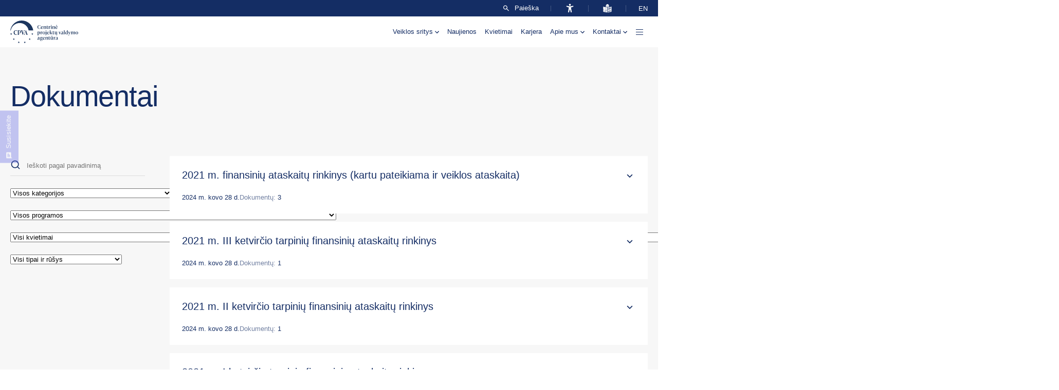

--- FILE ---
content_type: text/html; charset=UTF-8
request_url: https://cpva.lt/dokumentai?sqid=75e689d78234d8fbd57cc892999e564a35888bfc&sf_paged=12
body_size: 19687
content:
<!doctype html><html lang="lt-LT"><head><script data-no-optimize="1">var litespeed_docref=sessionStorage.getItem("litespeed_docref");litespeed_docref&&(Object.defineProperty(document,"referrer",{get:function(){return litespeed_docref}}),sessionStorage.removeItem("litespeed_docref"));</script> <meta charset="UTF-8"><meta name="viewport" content="width=device-width, initial-scale=1"><meta name='robots' content='index, follow, max-image-preview:large, max-snippet:-1, max-video-preview:-1' /><link rel="alternate" href="https://cpva.lt/dokumentai" hreflang="lt" /><link rel="alternate" href="https://cpva.lt/en/documents" hreflang="en" /><title>Dokumentai &#8211; CPVA</title><link rel="canonical" href="https://cpva.lt/dokumentai" /><meta property="og:locale" content="lt_LT" /><meta property="og:locale:alternate" content="en_GB" /><meta property="og:type" content="article" /><meta property="og:title" content="Dokumentai &#8211; CPVA" /><meta property="og:description" content="Visos kategorijosTeisinė ir administracinė informacija&nbsp;&nbsp;(1) Visos programosIgnalinos programa 2021–2027&nbsp;&nbsp;(1) Visi tipaiAprašas&nbsp;&nbsp;(1) Visos rūšysAdministravimas&nbsp;&nbsp;(1) Išvalyti filtrus" /><meta property="og:url" content="https://cpva.lt/dokumentai" /><meta property="og:site_name" content="CPVA" /><meta property="article:modified_time" content="2024-03-23T12:49:56+00:00" /><meta name="twitter:card" content="summary_large_image" /><meta name="twitter:label1" content="Est. reading time" /><meta name="twitter:data1" content="1 minutė" /> <script type="application/ld+json" class="yoast-schema-graph">{"@context":"https://schema.org","@graph":[{"@type":"WebPage","@id":"https://cpva.lt/dokumentai","url":"https://cpva.lt/dokumentai","name":"Dokumentai &#8211; CPVA","isPartOf":{"@id":"https://cpva.lt/#website"},"datePublished":"2024-02-28T09:52:10+00:00","dateModified":"2024-03-23T12:49:56+00:00","inLanguage":"lt-LT","potentialAction":[{"@type":"ReadAction","target":["https://cpva.lt/dokumentai"]}]},{"@type":"WebSite","@id":"https://cpva.lt/#website","url":"https://cpva.lt/","name":"CPVA","description":"","publisher":{"@id":"https://cpva.lt/#organization"},"potentialAction":[{"@type":"SearchAction","target":{"@type":"EntryPoint","urlTemplate":"https://cpva.lt/?s={search_term_string}"},"query-input":{"@type":"PropertyValueSpecification","valueRequired":true,"valueName":"search_term_string"}}],"inLanguage":"lt-LT"},{"@type":"Organization","@id":"https://cpva.lt/#organization","name":"CPVA","url":"https://cpva.lt/","logo":{"@type":"ImageObject","inLanguage":"lt-LT","@id":"https://cpva.lt/#/schema/logo/image/","url":"https://cpva.lt/wp-content/uploads/2024/03/logo-big.svg","contentUrl":"https://cpva.lt/wp-content/uploads/2024/03/logo-big.svg","width":133,"height":44,"caption":"CPVA"},"image":{"@id":"https://cpva.lt/#/schema/logo/image/"}}]}</script> <link rel="preconnect" href="https://fonts.googleapis.com"><link rel="preconnect" href="https://fonts.gstatic.com" crossorigin><link data-optimized="2" rel="stylesheet" href="https://cpva.lt/wp-content/litespeed/css/ba318d6880d009b0c29a03e29e014bfa.css?ver=fb96c" /> <script type="litespeed/javascript" data-src="https://cpva.lt/wp-includes/js/jquery/jquery.min.js?ver=3.7.1" id="jquery-core-js"></script> <link rel="icon" href="https://cpva.lt/wp-content/uploads/2024/03/cropped-favicon-32x32.png" sizes="32x32" /><link rel="icon" href="https://cpva.lt/wp-content/uploads/2024/03/cropped-favicon-192x192.png" sizes="192x192" /><link rel="apple-touch-icon" href="https://cpva.lt/wp-content/uploads/2024/03/cropped-favicon-180x180.png" /><meta name="msapplication-TileImage" content="https://cpva.lt/wp-content/uploads/2024/03/cropped-favicon-270x270.png" /></head><body data-cmplz=1 class="wp-singular page-template-default page page-id-3039 wp-custom-logo wp-theme-cpva elementor-default elementor-kit-349 elementor-page elementor-page-3039"><div id="page" class="site">
<a class="skip-link screen-reader-text" href="#primary">Skip to content</a><header id="masthead" class="site-header"><div class="site-header__top"><div class="container"><div class="row row--nw ai--center jc--space-between"><div class="col col--auto col--mobile-auto"></div><div class="col col--auto col--mobile-12 d-flex top-line-right"><div class="top-line-right-item">
<a class="search-link" href="/paieska" title="Paieška" data-wpel-link="internal" target="_self">
Paieška                            </a></div><div class="top-line-right-item">
<a id="cpva-accessibility" href="javascript:;" title="Asmenims su negalia" data-wpel-link="internal" target="_self">
<img src="/wp-content/themes/cpva/assets/img/icon-accessibility.svg" alt="Asmenims su negalia">
</a></div><div class="top-line-right-item">
<a href="/lengvai-suprantama-kalba" title="Lengvai suprantama kalba" data-wpel-link="internal" target="_self">
<img src="/wp-content/themes/cpva/assets/img/icon-easy-to-read.svg" alt="Lengvai suprantama kalba">
</a></div><div class="top-line-right-item language-switcher"><ul><li class="lang-item lang-item-9 lang-item-en lang-item-first"><a lang="en-GB" hreflang="en-GB" href="https://cpva.lt/en/documents" data-wpel-link="internal" target="_self">en</a></li></ul></div></div></div></div></div><div class="site-header__main"><div class="container"><div class="row row--nw ai--center jc--space-between"><div class="col col--auto col--mobile-auto"><div class="site-branding">
<a href="https://cpva.lt/" rel="home" data-wpel-link="internal" target="_self"><img src="https://cpva.lt/wp-content/uploads/2024/03/logo-big.svg" alt="CPVA" class="main-logo"></a></div></div><div class="col col--auto col--mobile-auto"><nav id="site-navigation" class="site-navigation desktop-only"><div class="primary-menu"><ul id="primary-menu" class="menu"><li id="menu-item-431" class="menu-item menu-item-type-custom menu-item-object-custom menu-item-has-children menu-item-has-sub-children menu-item-has-sub-children menu-item-has-sub-children menu-item-431"><a href="#">Veiklos sritys</a><ul class="sub-menu"><div class="sub-menu-wrap"><button type="button" class="mobile-menu-back tablet-only">Grįžti</button><label>Veiklos sritys</label><li id="menu-item-3050" class="menu-item menu-item-type-custom menu-item-object-custom menu-item-has-children menu-item-3050"><a href="#">Administruojamos programos Lietuvoje</a><ul class="sub-menu"><div class="sub-menu-wrap"><button type="button" class="mobile-menu-back tablet-only">Grįžti</button><label>Administruojamos programos Lietuvoje</label><li id="menu-item-12551" class="menu-item menu-item-type-taxonomy menu-item-object-veiklos-sritis menu-item-12551"><a href="https://cpva.lt/veiklos-sritis/administruojamos-programos-lietuvoje" data-wpel-link="internal" target="_self">Pradžia</a></li><li id="menu-item-3054" class="menu-item menu-item-type-post_type menu-item-object-programa menu-item-3054"><a href="https://cpva.lt/programa/es-fondu-investicijos-2021-2027" data-wpel-link="internal" target="_self">ES fondų investicijos 2021-2027 m.</a></li><li id="menu-item-3053" class="menu-item menu-item-type-post_type menu-item-object-programa menu-item-3053"><a href="https://cpva.lt/programa/naujos-kartos-lietuva" data-wpel-link="internal" target="_self">Naujos kartos Lietuva</a></li><li id="menu-item-3059" class="menu-item menu-item-type-post_type menu-item-object-programa menu-item-3059"><a href="https://cpva.lt/programa/ignalinos-programa-2021-2027" data-wpel-link="internal" target="_self">Ignalinos programa 2021–2027 m.</a></li><li id="menu-item-3060" class="menu-item menu-item-type-post_type menu-item-object-programa menu-item-3060"><a href="https://cpva.lt/programa/keliu-prieziuros-ir-pletros-programa" data-wpel-link="internal" target="_self">Kelių priežiūros ir plėtros programa</a></li><li id="menu-item-21832" class="menu-item menu-item-type-custom menu-item-object-custom menu-item-21832"><a href="https://cpva.lt/programa/kibernetinio-saugumo-programa-20212027-m-skaitmenines-europos-programos-priemone" data-wpel-link="internal" target="_self">Kibernetinio saugumo programa 2021–2027 m.</a></li><li id="menu-item-3058" class="menu-item menu-item-type-post_type menu-item-object-programa menu-item-3058"><a href="https://cpva.lt/programa/europos-infrastrukturos-tinklu-priemone-2021-2027" data-wpel-link="internal" target="_self">Europos infrastruktūros tinklų priemonė 2021-2027 m.</a></li><li id="menu-item-3067" class="menu-item menu-item-type-post_type menu-item-object-programa menu-item-3067"><a href="https://cpva.lt/programa/europos-infrastrukturos-tinklu-priemone-2014-2020" data-wpel-link="internal" target="_self">Europos infrastruktūros tinklų priemonė 2014-2020 m.</a></li><li id="menu-item-3063" class="menu-item menu-item-type-post_type menu-item-object-programa menu-item-3063"><a href="https://cpva.lt/programa/sienu-valdymo-ir-vizu-politikos-finansines-paramos-priemone-ir-vidaus-saugumo-fondas-2021-2027" data-wpel-link="internal" target="_self">Sienų valdymo ir vizų politikos finansinės paramos priemonė ir Vidaus saugumo fondas 2021-2027 m.</a></li><li id="menu-item-3056" class="menu-item menu-item-type-post_type menu-item-object-programa menu-item-3056"><a href="https://cpva.lt/programa/eee-ir-norvegijos-finansiniai-mechanizmai-2014-2021-m" data-wpel-link="internal" target="_self">EEE ir Norvegijos finansiniai mechanizmai 2014-2021 m.</a></li><li id="menu-item-3061" class="menu-item menu-item-type-post_type menu-item-object-programa menu-item-3061"><a href="https://cpva.lt/programa/lietuvos-ir-sveicarijos-bendradarbiavimo-programa-2022-2029" data-wpel-link="internal" target="_self">Šveicarijos Konfederacijos ir Lietuvos Respublikos bendradarbiavimo programa 2024-2029 m.</a></li><li id="menu-item-13511" class="menu-item menu-item-type-post_type menu-item-object-programa menu-item-13511"><a href="https://cpva.lt/programa/lietuvos-vystomojo-bendradarbiavimo-ir-humanitarines-pagalbos-fondas" data-wpel-link="internal" target="_self">Lietuvos Vystomojo bendradarbiavimo ir humanitarinės pagalbos fondas</a></li><li id="menu-item-3584" class="view-all menu-item menu-item-type-taxonomy menu-item-object-veiklos-sritis menu-item-3584"><a href="https://cpva.lt/veiklos-sritis/administruojamos-programos-lietuvoje" data-wpel-link="internal" target="_self">Žiūrėti visas</a></li></div></ul></li><li id="menu-item-3068" class="menu-item menu-item-type-custom menu-item-object-custom menu-item-has-children menu-item-3068"><a href="#">Įgyvendinamos programos užsienyje</a><ul class="sub-menu"><div class="sub-menu-wrap"><button type="button" class="mobile-menu-back tablet-only">Grįžti</button><label>Įgyvendinamos programos užsienyje</label><li id="menu-item-4065" class="menu-item menu-item-type-taxonomy menu-item-object-veiklos-sritis menu-item-4065"><a href="https://cpva.lt/veiklos-sritis/igyvendinamos-programos-uzsienyje" data-wpel-link="internal" target="_self">Pradžia</a></li><li id="menu-item-9144" class="menu-item menu-item-type-post_type menu-item-object-programa menu-item-9144"><a href="https://cpva.lt/programa/tarptautinis-vystomasis-bendradarbiavimas" data-wpel-link="internal" target="_self">Tarptautinis vystomasis bendradarbiavimas</a></li><li id="menu-item-13505" class="menu-item menu-item-type-post_type menu-item-object-programa menu-item-13505"><a href="https://cpva.lt/programa/lietuvos-vystomasis-bendradarbiavimas-ukrainoje" data-wpel-link="internal" target="_self">Lietuvos vystomasis bendradarbiavimas Ukrainoje</a></li><li id="menu-item-24308" class="menu-item menu-item-type-custom menu-item-object-custom menu-item-24308"><a href="https://cpva.lt/programa/isminavimo-koalicija-ukrainoje" data-wpel-link="internal" target="_self">Ukrainos išminavimo koalicija</a></li><li id="menu-item-13506" class="menu-item menu-item-type-post_type menu-item-object-programa menu-item-13506"><a href="https://cpva.lt/programa/kiti-tarptautinio-bendradarbiavimo-projektai" data-wpel-link="internal" target="_self">Kiti tarptautinio bendradarbiavimo projektai</a></li></div></ul></li><li id="menu-item-3069" class="menu-item menu-item-type-custom menu-item-object-custom menu-item-has-children menu-item-3069"><a href="#">Metodinė pagalba</a><ul class="sub-menu"><div class="sub-menu-wrap"><button type="button" class="mobile-menu-back tablet-only">Grįžti</button><label>Metodinė pagalba</label><li id="menu-item-4064" class="menu-item menu-item-type-taxonomy menu-item-object-veiklos-sritis menu-item-4064"><a href="https://cpva.lt/veiklos-sritis/metodine-pagalba" data-wpel-link="internal" target="_self">Pradžia</a></li><li id="menu-item-9138" class="menu-item menu-item-type-post_type menu-item-object-programa menu-item-9138"><a href="https://cpva.lt/programa/konsultavimas-rengiant-strateginio-valdymo-dokumentus" data-wpel-link="internal" target="_self">Konsultavimas rengiant strateginio valdymo sistemos dokumentus</a></li><li id="menu-item-21855" class="menu-item menu-item-type-custom menu-item-object-custom menu-item-21855"><a href="https://cpva.lt/programa/pletros-programu-portfelio-valdymo-analitika" data-wpel-link="internal" target="_self">Plėtros programų portfelio valdymo analitika</a></li><li id="menu-item-9140" class="menu-item menu-item-type-post_type menu-item-object-programa menu-item-9140"><a href="https://cpva.lt/programa/viesuju-islaidu-perziura" data-wpel-link="internal" target="_self">Konsultavimas dėl biudžeto planavimo ir viešųjų išlaidų peržiūra</a></li><li id="menu-item-9139" class="menu-item menu-item-type-post_type menu-item-object-programa menu-item-9139"><a href="https://cpva.lt/programa/konsultavimas-del-efektyvaus-viesojo-ir-privataus-sektoriu-partnerystes-projekto-sudarymo-ir-pirkimo-vykdymo" data-wpel-link="internal" target="_self">Konsultavimas dėl viešojo ir privataus sektorių partnerystės projekto rengimo ir įgyvendinimo</a></li><li id="menu-item-9141" class="menu-item menu-item-type-post_type menu-item-object-programa menu-item-9141"><a href="https://cpva.lt/programa/savivaldybiu-rodikliu-analize" data-wpel-link="internal" target="_self">Konsultavimas dėl savivaldybių rodiklių ir jų integravimo į savivaldybių strateginių planų rengimą</a></li><li id="menu-item-9142" class="menu-item menu-item-type-post_type menu-item-object-programa menu-item-9142"><a href="https://cpva.lt/programa/konsultavimas-del-regionu-planavimo" data-wpel-link="internal" target="_self">Konsultavimas dėl regionų planavimo</a></li></div></ul></li></div></ul></li><li id="menu-item-441" class="menu-item menu-item-type-post_type menu-item-object-page menu-item-441"><a href="https://cpva.lt/naujienos" data-wpel-link="internal" target="_self">Naujienos</a></li><li id="menu-item-11902" class="menu-item menu-item-type-custom menu-item-object-custom menu-item-11902"><a href="/kvietimai" data-wpel-link="internal" target="_self">Kvietimai</a></li><li id="menu-item-439" class="menu-item menu-item-type-post_type menu-item-object-page menu-item-439"><a href="https://cpva.lt/karjera" data-wpel-link="internal" target="_self">Karjera</a></li><li id="menu-item-432" class="menu-item menu-item-type-custom menu-item-object-custom menu-item-has-children menu-item-432"><a href="#">Apie mus</a><ul class="sub-menu"><div class="sub-menu-wrap"><button type="button" class="mobile-menu-back tablet-only">Grįžti</button><label>Apie mus</label><li id="menu-item-459" class="menu-item menu-item-type-post_type menu-item-object-page menu-item-459"><a href="https://cpva.lt/apie-mus" data-wpel-link="internal" target="_self">Apie mus</a></li><li id="menu-item-458" class="menu-item menu-item-type-post_type menu-item-object-page menu-item-458"><a href="https://cpva.lt/struktura" data-wpel-link="internal" target="_self">Struktūra ir valdymas</a></li><li id="menu-item-41211" class="menu-item menu-item-type-post_type menu-item-object-page menu-item-41211"><a href="https://cpva.lt/valdyba" data-wpel-link="internal" target="_self">Valdyba</a></li><li id="menu-item-457" class="menu-item menu-item-type-post_type menu-item-object-page menu-item-457"><a href="https://cpva.lt/vadovu-dienotvarkes" data-wpel-link="internal" target="_self">Vadovų dienotvarkės</a></li><li id="menu-item-456" class="menu-item menu-item-type-post_type menu-item-object-page menu-item-456"><a href="https://cpva.lt/teisine-ir-administracine-informacija" data-wpel-link="internal" target="_self">Teisinė ir administracinė informacija</a></li></div></ul></li><li id="menu-item-444" class="menu-item menu-item-type-post_type menu-item-object-page menu-item-has-children menu-item-444"><a href="https://cpva.lt/kontaktai" data-wpel-link="internal" target="_self">Kontaktai</a><ul class="sub-menu"><div class="sub-menu-wrap"><button type="button" class="mobile-menu-back tablet-only">Grįžti</button><label>Kontaktai</label><li id="menu-item-41156" class="menu-item menu-item-type-post_type menu-item-object-page menu-item-41156"><a href="https://cpva.lt/kontaktai" data-wpel-link="internal" target="_self">Kontaktai</a></li><li id="menu-item-41155" class="menu-item menu-item-type-custom menu-item-object-custom menu-item-41155"><a href="https://cpva.lt/uzduoti-klausima" data-wpel-link="internal" target="_self">Susisiekite</a></li></div></ul></li></ul></div>                            <button aria-expanded="false" aria-controls="secondary-menu" type="button" class="desktop-only"><span></span></button><div class="secondary-menu"><ul id="secondary-menu" class="menu has-childs"><li id="menu-item-3070" class="label menu-item menu-item-type-custom menu-item-object-custom menu-item-3070"><a href="#">Daugiau</a></li><li id="menu-item-3048" class="menu-item menu-item-type-custom menu-item-object-custom menu-item-has-children menu-item-3048"><a href="#">Korupcijos ir sukčiavimo prevencija</a><ul class="sub-menu"><div class="sub-menu-wrap"><button type="button" class="mobile-menu-back tablet-only">Grįžti</button><label>Korupcijos ir sukčiavimo prevencija</label><li id="menu-item-3042" class="menu-item menu-item-type-post_type menu-item-object-page menu-item-3042"><a href="https://cpva.lt/korupcijos-ir-sukciavimo-prevencija" data-wpel-link="internal" target="_self">Pradžia</a></li><li id="menu-item-3043" class="menu-item menu-item-type-post_type menu-item-object-page menu-item-3043"><a href="https://cpva.lt/informacijos-apie-asmenis-rinkimas" data-wpel-link="internal" target="_self">Informacijos apie asmenis rinkimas</a></li></div></ul></li><li id="menu-item-3035" class="menu-item menu-item-type-post_type menu-item-object-page menu-item-3035"><a href="https://cpva.lt/praneseju-apsauga" data-wpel-link="internal" target="_self">Pranešėjų apsauga</a></li><li id="menu-item-15054" class="menu-item menu-item-type-custom menu-item-object-custom menu-item-has-children menu-item-15054"><a href="#">Asmens duomenų apsauga</a><ul class="sub-menu"><div class="sub-menu-wrap"><button type="button" class="mobile-menu-back tablet-only">Grįžti</button><label>Asmens duomenų apsauga</label><li id="menu-item-15055" class="menu-item menu-item-type-post_type menu-item-object-page menu-item-15055"><a href="https://cpva.lt/asmens-duomenu-apsauga" data-wpel-link="internal" target="_self">Pradžia</a></li><li id="menu-item-15056" class="menu-item menu-item-type-post_type menu-item-object-page menu-item-privacy-policy menu-item-15056"><a rel="privacy-policy" href="https://cpva.lt/asmens-duomenu-apsauga/privatumo-politika" data-wpel-link="internal" target="_self">Privatumo politika</a></li><li id="menu-item-15057" class="menu-item menu-item-type-post_type menu-item-object-page menu-item-15057"><a href="https://cpva.lt/asmens-duomenu-apsauga/slapukai" data-wpel-link="internal" target="_self">Slapukų politika</a></li></div></ul></li><li id="menu-item-3049" class="menu-item menu-item-type-custom menu-item-object-custom menu-item-has-children menu-item-3049"><a href="#">Viešieji pirkimai</a><ul class="sub-menu"><div class="sub-menu-wrap"><button type="button" class="mobile-menu-back tablet-only">Grįžti</button><label>Viešieji pirkimai</label><li id="menu-item-3044" class="menu-item menu-item-type-post_type menu-item-object-page menu-item-3044"><a href="https://cpva.lt/viesieji-pirkimai" data-wpel-link="internal" target="_self">Pradžia</a></li><li id="menu-item-3047" class="menu-item menu-item-type-post_type menu-item-object-page menu-item-3047"><a href="https://cpva.lt/viesieji-pirkimai/registracija-potencialiems-tiekejams" data-wpel-link="internal" target="_self">Registracija potencialiems tiekėjams</a></li></div></ul></li><li id="menu-item-11904" class="menu-item menu-item-type-custom menu-item-object-custom menu-item-11904"><a href="/renginiai" data-wpel-link="internal" target="_self">Renginiai</a></li><li id="menu-item-3041" class="menu-item menu-item-type-post_type menu-item-object-page current-menu-item page_item page-item-3039 current_page_item menu-item-3041"><a href="https://cpva.lt/dokumentai" aria-current="page" data-wpel-link="internal" target="_self">Dokumentai</a></li><li id="menu-item-20829" class="menu-item menu-item-type-post_type menu-item-object-page menu-item-20829"><a href="https://cpva.lt/atviri-duomenys" data-wpel-link="internal" target="_self">Atviri duomenys</a></li></ul></div></nav>
<button aria-expanded="false" aria-controls="mobile-navigation" type="button" class="mobile-menu-open tablet-only"><span></span></button></div></div></div></div></header><nav id="mobile-navigation" class="mobile-navigation">
<button aria-expanded="false" aria-controls="mobile-navigation" type="button" class="mobile-menu-close tablet-only"><span></span></button><ul class="menu"><li class="menu-item menu-item-type-custom menu-item-object-custom menu-item-has-children menu-item-has-sub-children menu-item-has-sub-children menu-item-has-sub-children menu-item-431"><a href="#">Veiklos sritys</a><ul class="sub-menu"><div class="sub-menu-wrap"><button type="button" class="mobile-menu-back tablet-only">Grįžti</button><label>Veiklos sritys</label><li class="menu-item menu-item-type-custom menu-item-object-custom menu-item-has-children menu-item-3050"><a href="#">Administruojamos programos Lietuvoje</a><ul class="sub-menu"><div class="sub-menu-wrap"><button type="button" class="mobile-menu-back tablet-only">Grįžti</button><label>Administruojamos programos Lietuvoje</label><li class="menu-item menu-item-type-taxonomy menu-item-object-veiklos-sritis menu-item-12551"><a href="https://cpva.lt/veiklos-sritis/administruojamos-programos-lietuvoje" data-wpel-link="internal" target="_self">Pradžia</a></li><li class="menu-item menu-item-type-post_type menu-item-object-programa menu-item-3054"><a href="https://cpva.lt/programa/es-fondu-investicijos-2021-2027" data-wpel-link="internal" target="_self">ES fondų investicijos 2021-2027 m.</a></li><li class="menu-item menu-item-type-post_type menu-item-object-programa menu-item-3053"><a href="https://cpva.lt/programa/naujos-kartos-lietuva" data-wpel-link="internal" target="_self">Naujos kartos Lietuva</a></li><li class="menu-item menu-item-type-post_type menu-item-object-programa menu-item-3059"><a href="https://cpva.lt/programa/ignalinos-programa-2021-2027" data-wpel-link="internal" target="_self">Ignalinos programa 2021–2027 m.</a></li><li class="menu-item menu-item-type-post_type menu-item-object-programa menu-item-3060"><a href="https://cpva.lt/programa/keliu-prieziuros-ir-pletros-programa" data-wpel-link="internal" target="_self">Kelių priežiūros ir plėtros programa</a></li><li class="menu-item menu-item-type-custom menu-item-object-custom menu-item-21832"><a href="https://cpva.lt/programa/kibernetinio-saugumo-programa-20212027-m-skaitmenines-europos-programos-priemone" data-wpel-link="internal" target="_self">Kibernetinio saugumo programa 2021–2027 m.</a></li><li class="menu-item menu-item-type-post_type menu-item-object-programa menu-item-3058"><a href="https://cpva.lt/programa/europos-infrastrukturos-tinklu-priemone-2021-2027" data-wpel-link="internal" target="_self">Europos infrastruktūros tinklų priemonė 2021-2027 m.</a></li><li class="menu-item menu-item-type-post_type menu-item-object-programa menu-item-3067"><a href="https://cpva.lt/programa/europos-infrastrukturos-tinklu-priemone-2014-2020" data-wpel-link="internal" target="_self">Europos infrastruktūros tinklų priemonė 2014-2020 m.</a></li><li class="menu-item menu-item-type-post_type menu-item-object-programa menu-item-3063"><a href="https://cpva.lt/programa/sienu-valdymo-ir-vizu-politikos-finansines-paramos-priemone-ir-vidaus-saugumo-fondas-2021-2027" data-wpel-link="internal" target="_self">Sienų valdymo ir vizų politikos finansinės paramos priemonė ir Vidaus saugumo fondas 2021-2027 m.</a></li><li class="menu-item menu-item-type-post_type menu-item-object-programa menu-item-3056"><a href="https://cpva.lt/programa/eee-ir-norvegijos-finansiniai-mechanizmai-2014-2021-m" data-wpel-link="internal" target="_self">EEE ir Norvegijos finansiniai mechanizmai 2014-2021 m.</a></li><li class="menu-item menu-item-type-post_type menu-item-object-programa menu-item-3061"><a href="https://cpva.lt/programa/lietuvos-ir-sveicarijos-bendradarbiavimo-programa-2022-2029" data-wpel-link="internal" target="_self">Šveicarijos Konfederacijos ir Lietuvos Respublikos bendradarbiavimo programa 2024-2029 m.</a></li><li class="menu-item menu-item-type-post_type menu-item-object-programa menu-item-13511"><a href="https://cpva.lt/programa/lietuvos-vystomojo-bendradarbiavimo-ir-humanitarines-pagalbos-fondas" data-wpel-link="internal" target="_self">Lietuvos Vystomojo bendradarbiavimo ir humanitarinės pagalbos fondas</a></li><li class="view-all menu-item menu-item-type-taxonomy menu-item-object-veiklos-sritis menu-item-3584"><a href="https://cpva.lt/veiklos-sritis/administruojamos-programos-lietuvoje" data-wpel-link="internal" target="_self">Žiūrėti visas</a></li></div></ul></li><li class="menu-item menu-item-type-custom menu-item-object-custom menu-item-has-children menu-item-3068"><a href="#">Įgyvendinamos programos užsienyje</a><ul class="sub-menu"><div class="sub-menu-wrap"><button type="button" class="mobile-menu-back tablet-only">Grįžti</button><label>Įgyvendinamos programos užsienyje</label><li class="menu-item menu-item-type-taxonomy menu-item-object-veiklos-sritis menu-item-4065"><a href="https://cpva.lt/veiklos-sritis/igyvendinamos-programos-uzsienyje" data-wpel-link="internal" target="_self">Pradžia</a></li><li class="menu-item menu-item-type-post_type menu-item-object-programa menu-item-9144"><a href="https://cpva.lt/programa/tarptautinis-vystomasis-bendradarbiavimas" data-wpel-link="internal" target="_self">Tarptautinis vystomasis bendradarbiavimas</a></li><li class="menu-item menu-item-type-post_type menu-item-object-programa menu-item-13505"><a href="https://cpva.lt/programa/lietuvos-vystomasis-bendradarbiavimas-ukrainoje" data-wpel-link="internal" target="_self">Lietuvos vystomasis bendradarbiavimas Ukrainoje</a></li><li class="menu-item menu-item-type-custom menu-item-object-custom menu-item-24308"><a href="https://cpva.lt/programa/isminavimo-koalicija-ukrainoje" data-wpel-link="internal" target="_self">Ukrainos išminavimo koalicija</a></li><li class="menu-item menu-item-type-post_type menu-item-object-programa menu-item-13506"><a href="https://cpva.lt/programa/kiti-tarptautinio-bendradarbiavimo-projektai" data-wpel-link="internal" target="_self">Kiti tarptautinio bendradarbiavimo projektai</a></li></div></ul></li><li class="menu-item menu-item-type-custom menu-item-object-custom menu-item-has-children menu-item-3069"><a href="#">Metodinė pagalba</a><ul class="sub-menu"><div class="sub-menu-wrap"><button type="button" class="mobile-menu-back tablet-only">Grįžti</button><label>Metodinė pagalba</label><li class="menu-item menu-item-type-taxonomy menu-item-object-veiklos-sritis menu-item-4064"><a href="https://cpva.lt/veiklos-sritis/metodine-pagalba" data-wpel-link="internal" target="_self">Pradžia</a></li><li class="menu-item menu-item-type-post_type menu-item-object-programa menu-item-9138"><a href="https://cpva.lt/programa/konsultavimas-rengiant-strateginio-valdymo-dokumentus" data-wpel-link="internal" target="_self">Konsultavimas rengiant strateginio valdymo sistemos dokumentus</a></li><li class="menu-item menu-item-type-custom menu-item-object-custom menu-item-21855"><a href="https://cpva.lt/programa/pletros-programu-portfelio-valdymo-analitika" data-wpel-link="internal" target="_self">Plėtros programų portfelio valdymo analitika</a></li><li class="menu-item menu-item-type-post_type menu-item-object-programa menu-item-9140"><a href="https://cpva.lt/programa/viesuju-islaidu-perziura" data-wpel-link="internal" target="_self">Konsultavimas dėl biudžeto planavimo ir viešųjų išlaidų peržiūra</a></li><li class="menu-item menu-item-type-post_type menu-item-object-programa menu-item-9139"><a href="https://cpva.lt/programa/konsultavimas-del-efektyvaus-viesojo-ir-privataus-sektoriu-partnerystes-projekto-sudarymo-ir-pirkimo-vykdymo" data-wpel-link="internal" target="_self">Konsultavimas dėl viešojo ir privataus sektorių partnerystės projekto rengimo ir įgyvendinimo</a></li><li class="menu-item menu-item-type-post_type menu-item-object-programa menu-item-9141"><a href="https://cpva.lt/programa/savivaldybiu-rodikliu-analize" data-wpel-link="internal" target="_self">Konsultavimas dėl savivaldybių rodiklių ir jų integravimo į savivaldybių strateginių planų rengimą</a></li><li class="menu-item menu-item-type-post_type menu-item-object-programa menu-item-9142"><a href="https://cpva.lt/programa/konsultavimas-del-regionu-planavimo" data-wpel-link="internal" target="_self">Konsultavimas dėl regionų planavimo</a></li></div></ul></li></div></ul></li><li class="menu-item menu-item-type-post_type menu-item-object-page menu-item-441"><a href="https://cpva.lt/naujienos" data-wpel-link="internal" target="_self">Naujienos</a></li><li class="menu-item menu-item-type-custom menu-item-object-custom menu-item-11902"><a href="/kvietimai" data-wpel-link="internal" target="_self">Kvietimai</a></li><li class="menu-item menu-item-type-post_type menu-item-object-page menu-item-439"><a href="https://cpva.lt/karjera" data-wpel-link="internal" target="_self">Karjera</a></li><li class="menu-item menu-item-type-custom menu-item-object-custom menu-item-has-children menu-item-432"><a href="#">Apie mus</a><ul class="sub-menu"><div class="sub-menu-wrap"><button type="button" class="mobile-menu-back tablet-only">Grįžti</button><label>Apie mus</label><li class="menu-item menu-item-type-post_type menu-item-object-page menu-item-459"><a href="https://cpva.lt/apie-mus" data-wpel-link="internal" target="_self">Apie mus</a></li><li class="menu-item menu-item-type-post_type menu-item-object-page menu-item-458"><a href="https://cpva.lt/struktura" data-wpel-link="internal" target="_self">Struktūra ir valdymas</a></li><li class="menu-item menu-item-type-post_type menu-item-object-page menu-item-41211"><a href="https://cpva.lt/valdyba" data-wpel-link="internal" target="_self">Valdyba</a></li><li class="menu-item menu-item-type-post_type menu-item-object-page menu-item-457"><a href="https://cpva.lt/vadovu-dienotvarkes" data-wpel-link="internal" target="_self">Vadovų dienotvarkės</a></li><li class="menu-item menu-item-type-post_type menu-item-object-page menu-item-456"><a href="https://cpva.lt/teisine-ir-administracine-informacija" data-wpel-link="internal" target="_self">Teisinė ir administracinė informacija</a></li></div></ul></li><li class="menu-item menu-item-type-post_type menu-item-object-page menu-item-has-children menu-item-444"><a href="https://cpva.lt/kontaktai" data-wpel-link="internal" target="_self">Kontaktai</a><ul class="sub-menu"><div class="sub-menu-wrap"><button type="button" class="mobile-menu-back tablet-only">Grįžti</button><label>Kontaktai</label><li class="menu-item menu-item-type-post_type menu-item-object-page menu-item-41156"><a href="https://cpva.lt/kontaktai" data-wpel-link="internal" target="_self">Kontaktai</a></li><li class="menu-item menu-item-type-custom menu-item-object-custom menu-item-41155"><a href="https://cpva.lt/uzduoti-klausima" data-wpel-link="internal" target="_self">Susisiekite</a></li></div></ul></li><li class="label menu-item menu-item-type-custom menu-item-object-custom menu-item-3070"><a href="#">Daugiau</a></li><li class="menu-item menu-item-type-custom menu-item-object-custom menu-item-has-children menu-item-3048"><a href="#">Korupcijos ir sukčiavimo prevencija</a><ul class="sub-menu"><div class="sub-menu-wrap"><button type="button" class="mobile-menu-back tablet-only">Grįžti</button><label>Korupcijos ir sukčiavimo prevencija</label><li class="menu-item menu-item-type-post_type menu-item-object-page menu-item-3042"><a href="https://cpva.lt/korupcijos-ir-sukciavimo-prevencija" data-wpel-link="internal" target="_self">Pradžia</a></li><li class="menu-item menu-item-type-post_type menu-item-object-page menu-item-3043"><a href="https://cpva.lt/informacijos-apie-asmenis-rinkimas" data-wpel-link="internal" target="_self">Informacijos apie asmenis rinkimas</a></li></div></ul></li><li class="menu-item menu-item-type-post_type menu-item-object-page menu-item-3035"><a href="https://cpva.lt/praneseju-apsauga" data-wpel-link="internal" target="_self">Pranešėjų apsauga</a></li><li class="menu-item menu-item-type-custom menu-item-object-custom menu-item-has-children menu-item-15054"><a href="#">Asmens duomenų apsauga</a><ul class="sub-menu"><div class="sub-menu-wrap"><button type="button" class="mobile-menu-back tablet-only">Grįžti</button><label>Asmens duomenų apsauga</label><li class="menu-item menu-item-type-post_type menu-item-object-page menu-item-15055"><a href="https://cpva.lt/asmens-duomenu-apsauga" data-wpel-link="internal" target="_self">Pradžia</a></li><li class="menu-item menu-item-type-post_type menu-item-object-page menu-item-privacy-policy menu-item-15056"><a rel="privacy-policy" href="https://cpva.lt/asmens-duomenu-apsauga/privatumo-politika" data-wpel-link="internal" target="_self">Privatumo politika</a></li><li class="menu-item menu-item-type-post_type menu-item-object-page menu-item-15057"><a href="https://cpva.lt/asmens-duomenu-apsauga/slapukai" data-wpel-link="internal" target="_self">Slapukų politika</a></li></div></ul></li><li class="menu-item menu-item-type-custom menu-item-object-custom menu-item-has-children menu-item-3049"><a href="#">Viešieji pirkimai</a><ul class="sub-menu"><div class="sub-menu-wrap"><button type="button" class="mobile-menu-back tablet-only">Grįžti</button><label>Viešieji pirkimai</label><li class="menu-item menu-item-type-post_type menu-item-object-page menu-item-3044"><a href="https://cpva.lt/viesieji-pirkimai" data-wpel-link="internal" target="_self">Pradžia</a></li><li class="menu-item menu-item-type-post_type menu-item-object-page menu-item-3047"><a href="https://cpva.lt/viesieji-pirkimai/registracija-potencialiems-tiekejams" data-wpel-link="internal" target="_self">Registracija potencialiems tiekėjams</a></li></div></ul></li><li class="menu-item menu-item-type-custom menu-item-object-custom menu-item-11904"><a href="/renginiai" data-wpel-link="internal" target="_self">Renginiai</a></li><li class="menu-item menu-item-type-post_type menu-item-object-page current-menu-item page_item page-item-3039 current_page_item menu-item-3041"><a href="https://cpva.lt/dokumentai" aria-current="page" data-wpel-link="internal" target="_self">Dokumentai</a></li><li class="menu-item menu-item-type-post_type menu-item-object-page menu-item-20829"><a href="https://cpva.lt/atviri-duomenys" data-wpel-link="internal" target="_self">Atviri duomenys</a></li></ul></nav><main id="primary" class="site-main"><article id="post-3039" class="post-3039 page type-page status-publish hentry"><div class="entry-content"><div data-elementor-type="wp-page" data-elementor-id="3039" class="elementor elementor-3039" data-elementor-post-type="page"><div class="elementor-element elementor-element-b03cf8e e-flex e-con-boxed e-con e-parent" data-id="b03cf8e" data-element_type="container" data-settings="{&quot;background_background&quot;:&quot;classic&quot;}"><div class="e-con-inner"><div class="elementor-element elementor-element-4c23fea elementor-widget elementor-widget-cpva-page-title" data-id="4c23fea" data-element_type="widget" data-widget_type="cpva-page-title.default"><div class="elementor-widget-container"><div class="cpva-page-title cpva-page-title--default-padding-yes "><div class="d-flex ai--center"><h1 class="cpva-page-title__heading cpva-page-title__heading--heading-style-">Dokumentai</h1></div></div></div></div></div></div><div class="elementor-element elementor-element-39bce7d e-flex e-con-boxed e-con e-parent" data-id="39bce7d" data-element_type="container" data-settings="{&quot;background_background&quot;:&quot;classic&quot;}"><div class="e-con-inner"><div class="elementor-element elementor-element-8cd8cd4 e-con-full cpva-filter-style-2 e-flex e-con e-child" data-id="8cd8cd4" data-element_type="container"><div class="elementor-element elementor-element-0439216 elementor-widget elementor-widget-search-filter-form" data-id="0439216" data-element_type="widget" data-widget_type="search-filter-form.default"><div class="elementor-widget-container"><form data-sf-form-id='3384' data-is-rtl='0' data-maintain-state='' data-results-url='https://cpva.lt/dokumentai' data-ajax-url='https://cpva.lt/dokumentai?sf_data=all' data-ajax-form-url='https://cpva.lt/?sfid=3384&amp;sf_action=get_data&amp;sf_data=form' data-display-result-method='elementor_loop_widget' data-use-history-api='1' data-template-loaded='0' data-lang-code='lt' data-ajax='1' data-ajax-data-type='html' data-ajax-links-selector='.search-filter-results-3384 a.page-numbers' data-ajax-target='.search-filter-results-3384' data-ajax-pagination-type='normal' data-update-ajax-url='1' data-only-results-ajax='1' data-scroll-to-pos='0' data-init-paged='12' data-auto-update='1' data-auto-count='1' data-auto-count-refresh-mode='1' action='https://cpva.lt/dokumentai' method='post' class='searchandfilter' id='search-filter-form-3384' autocomplete='off' data-instance-count='1' data-infinite-scroll-container='.elementor-loop-container' data-infinite-scroll-result-class='.e-loop-item'><ul><li class="sf-field-search" data-sf-field-name="search" data-sf-field-type="search" data-sf-field-input-type="">		<label>
<input placeholder="Ieškoti pagal pavadinimą" name="_sf_search[]" class="sf-input-text" type="text" value="" title=""></label></li><li class="sf-field-taxonomy-dokumentu-kategorija" data-sf-field-name="_sft_dokumentu-kategorija" data-sf-field-type="taxonomy" data-sf-field-input-type="select" data-sf-combobox="1" data-sf-combobox-nrm="Rezultatų nėra">		<label>
<select data-combobox="1" data-combobox-nrm="Rezultatų nėra" name="_sft_dokumentu-kategorija[]" class="sf-input-select" title=""><option class="sf-level-0 sf-item-0 sf-option-active" selected="selected" data-sf-count="0" data-sf-depth="0" value="">Visos kategorijos</option><option class="sf-level-0 sf-item-1804" data-sf-count="20" data-sf-depth="0" value="tarptautinis-ir-vystomasis-bendradarbiavimas">Tarptautinis ir vystomasis bendradarbiavimas&nbsp;&nbsp;(20)</option><option class="sf-level-0 sf-item-1805" data-sf-count="16" data-sf-depth="0" value="metodine-pagalba">Metodinė pagalba&nbsp;&nbsp;(16)</option><option class="sf-level-0 sf-item-1806" data-sf-count="29" data-sf-depth="0" value="teisine-ir-administracine-informacija">Teisinė ir administracinė informacija&nbsp;&nbsp;(29)</option><option class="sf-level-0 sf-item-3199" data-sf-count="3" data-sf-depth="0" value="investis">INVESTIS&nbsp;&nbsp;(3)</option><option class="sf-level-0 sf-item-1803" data-sf-count="30" data-sf-depth="0" value="programu-administravimas">Programų administravimas&nbsp;&nbsp;(30)</option>
</select></label></li><li class="sf-field-post-meta-programa" data-sf-field-name="_sfm_programa" data-sf-field-type="post_meta" data-sf-field-input-type="select" data-sf-meta-type="choice" data-sf-combobox="1">		<label>
<select data-combobox="1" data-combobox-nrm="Rezultatų nėra" name="_sfm_programa[]" class="sf-input-select" title=""><option class="sf-level-0 sf-item-0 sf-option-active" selected="selected" data-sf-depth="0" value="">Visos programos</option><option class="sf-level-0 " data-sf-count="6" data-sf-depth="0" value="13531">ES fondų investicijos 2014-2020 m.&nbsp;&nbsp;(6)</option><option class="sf-level-0 " data-sf-count="3" data-sf-depth="0" value="15981">Plėtros programų portfelio valdymo analitika&nbsp;&nbsp;(3)</option><option class="sf-level-0 " data-sf-count="5" data-sf-depth="0" value="21056">Kibernetinio saugumo programa (2021–2027 m. Skaitmeninės Europos programos priemonė)&nbsp;&nbsp;(5)</option><option class="sf-level-0 " data-sf-count="4" data-sf-depth="0" value="2333">Naujos kartos Lietuva&nbsp;&nbsp;(4)</option><option class="sf-level-0 " data-sf-count="8" data-sf-depth="0" value="2335">ES fondų investicijos 2021-2027 m.&nbsp;&nbsp;(8)</option><option class="sf-level-0 " data-sf-count="3" data-sf-depth="0" value="2337">Ignalinos programa 2021–2027 m.&nbsp;&nbsp;(3)</option><option class="sf-level-0 " data-sf-count="9" data-sf-depth="0" value="2339">Sienų valdymo ir vizų politikos finansinės paramos priemonė ir Vidaus saugumo fondas 2021-2027 m.&nbsp;&nbsp;(9)</option><option class="sf-level-0 " data-sf-count="9" data-sf-depth="0" value="2341">Šveicarijos Konfederacijos ir Lietuvos Respublikos bendradarbiavimo programa 2024-2029 m.&nbsp;&nbsp;(9)</option><option class="sf-level-0 " data-sf-count="3" data-sf-depth="0" value="2345">Europos infrastruktūros tinklų priemonė 2014-2020 m.&nbsp;&nbsp;(3)</option><option class="sf-level-0 " data-sf-count="3" data-sf-depth="0" value="2347">Europos infrastruktūros tinklų priemonė 2021-2027 m.&nbsp;&nbsp;(3)</option><option class="sf-level-0 " data-sf-count="4" data-sf-depth="0" value="2349">Kelių priežiūros ir plėtros programa&nbsp;&nbsp;(4)</option><option class="sf-level-0 " data-sf-count="3" data-sf-depth="0" value="2351">LR biudžeto lėšomis finansuojami projektai&nbsp;&nbsp;(3)</option><option class="sf-level-0 " data-sf-count="20" data-sf-depth="0" value="8828">Tarptautinis vystomasis bendradarbiavimas&nbsp;&nbsp;(20)</option><option class="sf-level-0 " data-sf-count="12" data-sf-depth="0" value="8983">Lietuvos Vystomojo bendradarbiavimo ir humanitarinės pagalbos fondas&nbsp;&nbsp;(12)</option><option class="sf-level-0 " data-sf-count="14" data-sf-depth="0" value="9134">Konsultavimas rengiant strateginio valdymo sistemos dokumentus&nbsp;&nbsp;(14)</option>
</select></label></li><li class="sf-field-post-meta-kvietimas" data-sf-field-name="_sfm_kvietimas" data-sf-field-type="post_meta" data-sf-field-input-type="select" data-sf-meta-type="choice" data-sf-combobox="1">		<label>
<select data-combobox="1" data-combobox-nrm="Rezultatų nėra" name="_sfm_kvietimas[]" class="sf-input-select" title=""><option class="sf-level-0 sf-item-0 sf-option-active" selected="selected" data-sf-depth="0" value="">Visi kvietimai</option><option class="sf-level-0 " data-sf-count="2" data-sf-depth="0" value="13678">Kvietimas teikti paraiškas iki 2023-04-28&nbsp;&nbsp;(2)</option><option class="sf-level-0 " data-sf-count="2" data-sf-depth="0" value="13697">Kvietimas teikti paraiškas iki 2024-05-07&nbsp;&nbsp;(2)</option><option class="sf-level-0 " data-sf-count="1" data-sf-depth="0" value="21689">Kvietimas teikti paraiškas finansuoti jungtinio projekto „Socialinis receptas“ projektus&nbsp;&nbsp;(1)</option><option class="sf-level-0 " data-sf-count="3" data-sf-depth="0" value="23006">Kvietimas teikti paraiškas Vystomojo bendradarbiavimo ir humanitarinės pagalbos fondo lėšoms gauti&nbsp;&nbsp;(3)</option><option class="sf-level-0 " data-sf-count="2" data-sf-depth="0" value="24982">Kvietimas teikti paraiškas Vystomojo bendradarbiavimo ir humanitarinės pagalbos fondo lėšoms gauti&nbsp;&nbsp;(2)</option><option class="sf-level-0 " data-sf-count="1" data-sf-depth="0" value="29454">Kvietimas teikti paraiškas „Labai mažų, mažų ir vidutinių įmonių kibernetinio atsparumo didinimas“ pagal 2021–2027 m. Skaitmeninės Europos programos 3 konkretų tikslą „Kibernetinis saugumas ir pasitikėjimas“&nbsp;&nbsp;(1)</option><option class="sf-level-0 " data-sf-count="1" data-sf-depth="0" value="34659">Kvietimas teikti projekto įgyvendinimo planus „Užsieniečių moterų ir vaikų specifinių kompetencijų kėlimas“ pagal 2021–2030 metų plėtros programos valdytojos Lietuvos Respublikos socialinės apsaugos ir darbo ministerijos socialinės sutelkties plėtros programos pažangos priemonę Nr. 09-003-02-02-07 „Plėtoti užsieniečių integracijos sistemą“&nbsp;&nbsp;(1)</option>
</select></label></li><li class="sf-field-taxonomy-dokumento-rusis" data-sf-field-name="_sft_dokumento-rusis" data-sf-field-type="taxonomy" data-sf-field-input-type="select" data-sf-combobox="1" data-sf-combobox-nrm="Rezultatų nėra">		<label>
<select data-combobox="1" data-combobox-nrm="Rezultatų nėra" name="_sft_dokumento-rusis[]" class="sf-input-select" title=""><option class="sf-level-0 sf-item-0 sf-option-active" selected="selected" data-sf-count="0" data-sf-depth="0" value="">Visi tipai ir rūšys</option><option class="sf-level-0 sf-item-2112" data-sf-count="6" data-sf-depth="0" value="teises-aktai">Teisės aktai&nbsp;&nbsp;(6)</option><option class="sf-level-1 sf-item-2144" data-sf-count="5" data-sf-depth="1" value="cpva-vidaus-teises-aktai">&nbsp;&nbsp;&nbsp;CPVA vidaus teisės aktai&nbsp;&nbsp;(5)</option><option class="sf-level-0 sf-item-2100" data-sf-count="22" data-sf-depth="0" value="strateginiai-dokumentai">Strateginiai dokumentai&nbsp;&nbsp;(22)</option><option class="sf-level-1 sf-item-2102" data-sf-count="1" data-sf-depth="1" value="planai">&nbsp;&nbsp;&nbsp;Planai&nbsp;&nbsp;(1)</option><option class="sf-level-1 sf-item-2104" data-sf-count="21" data-sf-depth="1" value="ataskaitos">&nbsp;&nbsp;&nbsp;Ataskaitos&nbsp;&nbsp;(21)</option><option class="sf-level-0 sf-item-2106" data-sf-count="2" data-sf-depth="0" value="darbo-uzmokestis">Darbo užmokestis&nbsp;&nbsp;(2)</option><option class="sf-level-1 sf-item-2108" data-sf-count="1" data-sf-depth="1" value="veiklos-rodikliai">&nbsp;&nbsp;&nbsp;Veiklos rodikliai&nbsp;&nbsp;(1)</option><option class="sf-level-1 sf-item-2110" data-sf-count="1" data-sf-depth="1" value="darbo-uzmokescio-vidurkiai">&nbsp;&nbsp;&nbsp;Darbo užmokesčio vidurkiai&nbsp;&nbsp;(1)</option><option class="sf-level-0 sf-item-2116" data-sf-count="44" data-sf-depth="0" value="programos-dokumentai">Programos dokumentai&nbsp;&nbsp;(44)</option><option class="sf-level-1 sf-item-2120" data-sf-count="2" data-sf-depth="1" value="pirkimu-prieziura">&nbsp;&nbsp;&nbsp;Pirkimų priežiūra&nbsp;&nbsp;(2)</option><option class="sf-level-1 sf-item-2122" data-sf-count="3" data-sf-depth="1" value="projekto-igyvendinimas">&nbsp;&nbsp;&nbsp;Projekto įgyvendinimas&nbsp;&nbsp;(3)</option><option class="sf-level-1 sf-item-2124" data-sf-count="3" data-sf-depth="1" value="islaidu-deklaravimas">&nbsp;&nbsp;&nbsp;Išlaidų deklaravimas&nbsp;&nbsp;(3)</option><option class="sf-level-1 sf-item-2126" data-sf-count="9" data-sf-depth="1" value="metodine-medziaga">&nbsp;&nbsp;&nbsp;Metodinė medžiaga&nbsp;&nbsp;(9)</option><option class="sf-level-1 sf-item-2128" data-sf-count="1" data-sf-depth="1" value="viesinimo-gaires">&nbsp;&nbsp;&nbsp;Viešinimo gairės&nbsp;&nbsp;(1)</option>
</select></label></li><li class="sf-field-reset" data-sf-field-name="reset" data-sf-field-type="reset" data-sf-field-input-type="link"><a href="#" class="search-filter-reset" data-search-form-id="3384" data-sf-submit-form="always">Išvalyti filtrus</a></li></ul></form></div></div></div><div class="elementor-element elementor-element-30795b7 e-con-full e-flex e-con e-child" data-id="30795b7" data-element_type="container"><div class="search-filter-results-3384 elementor-element elementor-element-2f2010a elementor-grid-1 elementor-grid-tablet-1 elementor-grid-mobile-1 elementor-widget elementor-widget-loop-grid" data-id="2f2010a" data-element_type="widget" data-settings="{&quot;template_id&quot;:&quot;3385&quot;,&quot;columns&quot;:1,&quot;pagination_type&quot;:&quot;numbers_and_prev_next&quot;,&quot;row_gap&quot;:{&quot;unit&quot;:&quot;px&quot;,&quot;size&quot;:16,&quot;sizes&quot;:[]},&quot;columns_tablet&quot;:1,&quot;row_gap_tablet&quot;:{&quot;unit&quot;:&quot;px&quot;,&quot;size&quot;:20,&quot;sizes&quot;:[]},&quot;_skin&quot;:&quot;post&quot;,&quot;columns_mobile&quot;:&quot;1&quot;,&quot;edit_handle_selector&quot;:&quot;[data-elementor-type=\&quot;loop-item\&quot;]&quot;,&quot;pagination_load_type&quot;:&quot;page_reload&quot;,&quot;row_gap_mobile&quot;:{&quot;unit&quot;:&quot;px&quot;,&quot;size&quot;:&quot;&quot;,&quot;sizes&quot;:[]}}" data-widget_type="loop-grid.post"><div class="elementor-widget-container"><div class="elementor-loop-container elementor-grid" role="list"><div data-elementor-type="loop-item" data-elementor-id="3385" class="elementor elementor-3385 e-loop-item e-loop-item-13390 post-13390 dokumentas type-dokumentas status-publish hentry dokumentu-kategorija-teisine-ir-administracine-informacija dokumento-rusis-ataskaitos" data-elementor-post-type="elementor_library" data-custom-edit-handle="1"><div class="elementor-element elementor-element-611178d e-flex e-con-boxed e-con e-parent" data-id="611178d" data-element_type="container"><div class="e-con-inner"><div class="elementor-element elementor-element-a9de570 elementor-widget elementor-widget-cpva-documents-box" data-id="a9de570" data-element_type="widget" data-widget_type="cpva-documents-box.default"><div class="elementor-widget-container"><div class="cpva-documents-box"><div class="cpva-documents-box__header" data-toggle="collapse" data-target="#collapse-box-343507000"><div class="cpva-documents-box__title">
2021 m. finansinių ataskaitų rinkinys (kartu pateikiama ir veiklos ataskaita)</div><div class="cpva-documents-box__subtitle d-flex"><div class="cpva-documents-box__subtitle-right d-flex ai--center"><div class="cpva-documents-box__published">
2024 m. kovo  28 d.</div><div class="cpva-documents-box__documents-count">
<span>Dokumentų:</span>
3</div></div></div></div><div id="collapse-box-343507000>" class="cpva-documents-box__content collapse"><div class="cpva-link"><a href="https://cpva.lt/wp-content/uploads/2024/02/cpva-veiklos-ataskaita-2021_tvirtinti.pdf" target="_blank" title="cpva-veiklos-ataskaita-2021_tvirtinti" data-wpel-link="internal">cpva-veiklos-ataskaita-2021_tvirtinti</a></div><div class="cpva-link"><a href="https://cpva.lt/wp-content/uploads/2024/02/2021-m.-cpva-finansiniu-ataskaitu-rinkinys.pdf" target="_blank" title="2021-m.-cpva-finansiniu-ataskaitu-rinkinys" data-wpel-link="internal">2021-m.-cpva-finansiniu-ataskaitu-rinkinys</a></div><div class="cpva-link"><a href="https://cpva.lt/wp-content/uploads/2024/02/lr-finansu-ministro-isakymas-del-cpva-finansiniu-ataskaitu-rinkinio-patvirtinimo-uz-2021-m.pdf" target="_blank" title="lr-finansu-ministro-isakymas-del-cpva-finansiniu-ataskaitu-rinkinio-patvirtinimo-uz-2021-m." data-wpel-link="internal">lr-finansu-ministro-isakymas-del-cpva-finansiniu-ataskaitu-rinkinio-patvirtinimo-uz-2021-m.</a></div></div></div></div></div></div></div></div><div data-elementor-type="loop-item" data-elementor-id="3385" class="elementor elementor-3385 e-loop-item e-loop-item-13388 post-13388 dokumentas type-dokumentas status-publish hentry dokumentu-kategorija-teisine-ir-administracine-informacija dokumento-rusis-ataskaitos" data-elementor-post-type="elementor_library" data-custom-edit-handle="1"><div class="elementor-element elementor-element-611178d e-flex e-con-boxed e-con e-parent" data-id="611178d" data-element_type="container"><div class="e-con-inner"><div class="elementor-element elementor-element-a9de570 elementor-widget elementor-widget-cpva-documents-box" data-id="a9de570" data-element_type="widget" data-widget_type="cpva-documents-box.default"><div class="elementor-widget-container"><div class="cpva-documents-box"><div class="cpva-documents-box__header" data-toggle="collapse" data-target="#collapse-box-1807472183"><div class="cpva-documents-box__title">
2021 m. III ketvirčio tarpinių finansinių ataskaitų rinkinys</div><div class="cpva-documents-box__subtitle d-flex"><div class="cpva-documents-box__subtitle-right d-flex ai--center"><div class="cpva-documents-box__published">
2024 m. kovo  28 d.</div><div class="cpva-documents-box__documents-count">
<span>Dokumentų:</span>
1</div></div></div></div><div id="collapse-box-1807472183>" class="cpva-documents-box__content collapse"><div class="cpva-link"><a href="https://cpva.lt/wp-content/uploads/2024/02/cpva-tarpiniu-finansiniu-ataskaitu-rinkinys-2021-iii-ketv.pdf" target="_blank" title="cpva-tarpiniu-finansiniu-ataskaitu-rinkinys-2021-iii-ketv" data-wpel-link="internal">cpva-tarpiniu-finansiniu-ataskaitu-rinkinys-2021-iii-ketv</a></div></div></div></div></div></div></div></div><div data-elementor-type="loop-item" data-elementor-id="3385" class="elementor elementor-3385 e-loop-item e-loop-item-13386 post-13386 dokumentas type-dokumentas status-publish hentry dokumentu-kategorija-teisine-ir-administracine-informacija dokumento-rusis-ataskaitos" data-elementor-post-type="elementor_library" data-custom-edit-handle="1"><div class="elementor-element elementor-element-611178d e-flex e-con-boxed e-con e-parent" data-id="611178d" data-element_type="container"><div class="e-con-inner"><div class="elementor-element elementor-element-a9de570 elementor-widget elementor-widget-cpva-documents-box" data-id="a9de570" data-element_type="widget" data-widget_type="cpva-documents-box.default"><div class="elementor-widget-container"><div class="cpva-documents-box"><div class="cpva-documents-box__header" data-toggle="collapse" data-target="#collapse-box-1312627543"><div class="cpva-documents-box__title">
2021 m. II ketvirčio tarpinių finansinių ataskaitų rinkinys</div><div class="cpva-documents-box__subtitle d-flex"><div class="cpva-documents-box__subtitle-right d-flex ai--center"><div class="cpva-documents-box__published">
2024 m. kovo  28 d.</div><div class="cpva-documents-box__documents-count">
<span>Dokumentų:</span>
1</div></div></div></div><div id="collapse-box-1312627543>" class="cpva-documents-box__content collapse"><div class="cpva-link"><a href="https://cpva.lt/wp-content/uploads/2024/02/cpva-tarpiniu-finansiniu-ataskaitu-rinkinys-2021-ii-ketv.pdf" target="_blank" title="cpva-tarpiniu-finansiniu-ataskaitu-rinkinys-2021-ii-ketv" data-wpel-link="internal">cpva-tarpiniu-finansiniu-ataskaitu-rinkinys-2021-ii-ketv</a></div></div></div></div></div></div></div></div><div data-elementor-type="loop-item" data-elementor-id="3385" class="elementor elementor-3385 e-loop-item e-loop-item-13384 post-13384 dokumentas type-dokumentas status-publish hentry dokumentu-kategorija-teisine-ir-administracine-informacija dokumento-rusis-ataskaitos" data-elementor-post-type="elementor_library" data-custom-edit-handle="1"><div class="elementor-element elementor-element-611178d e-flex e-con-boxed e-con e-parent" data-id="611178d" data-element_type="container"><div class="e-con-inner"><div class="elementor-element elementor-element-a9de570 elementor-widget elementor-widget-cpva-documents-box" data-id="a9de570" data-element_type="widget" data-widget_type="cpva-documents-box.default"><div class="elementor-widget-container"><div class="cpva-documents-box"><div class="cpva-documents-box__header" data-toggle="collapse" data-target="#collapse-box-2022339266"><div class="cpva-documents-box__title">
2021 m. I ketvirčio tarpinių finansinių ataskaitų rinkinys</div><div class="cpva-documents-box__subtitle d-flex"><div class="cpva-documents-box__subtitle-right d-flex ai--center"><div class="cpva-documents-box__published">
2024 m. kovo  28 d.</div><div class="cpva-documents-box__documents-count">
<span>Dokumentų:</span>
1</div></div></div></div><div id="collapse-box-2022339266>" class="cpva-documents-box__content collapse"><div class="cpva-link"><a href="https://cpva.lt/wp-content/uploads/2024/02/cpva-tarpiniu-finansiniu-ataskaitu-rinkinys-20210331.pdf" target="_blank" title="cpva-tarpiniu-finansiniu-ataskaitu-rinkinys-20210331" data-wpel-link="internal">cpva-tarpiniu-finansiniu-ataskaitu-rinkinys-20210331</a></div></div></div></div></div></div></div></div><div data-elementor-type="loop-item" data-elementor-id="3385" class="elementor elementor-3385 e-loop-item e-loop-item-13382 post-13382 dokumentas type-dokumentas status-publish hentry dokumentu-kategorija-teisine-ir-administracine-informacija dokumento-rusis-ataskaitos" data-elementor-post-type="elementor_library" data-custom-edit-handle="1"><div class="elementor-element elementor-element-611178d e-flex e-con-boxed e-con e-parent" data-id="611178d" data-element_type="container"><div class="e-con-inner"><div class="elementor-element elementor-element-a9de570 elementor-widget elementor-widget-cpva-documents-box" data-id="a9de570" data-element_type="widget" data-widget_type="cpva-documents-box.default"><div class="elementor-widget-container"><div class="cpva-documents-box"><div class="cpva-documents-box__header" data-toggle="collapse" data-target="#collapse-box-1804782820"><div class="cpva-documents-box__title">
2020 m. finansinių ataskaitų rinkinys (kartu pateikiama ir veiklos ataskaita)</div><div class="cpva-documents-box__subtitle d-flex"><div class="cpva-documents-box__subtitle-right d-flex ai--center"><div class="cpva-documents-box__published">
2024 m. kovo  28 d.</div><div class="cpva-documents-box__documents-count">
<span>Dokumentų:</span>
1</div></div></div></div><div id="collapse-box-1804782820>" class="cpva-documents-box__content collapse"><div class="cpva-link"><a href="https://cpva.lt/wp-content/uploads/2024/02/cpva-finansiniu-ataskaitu-rinkinys-2020.pdf" target="_blank" title="cpva-finansiniu-ataskaitu-rinkinys-2020" data-wpel-link="internal">cpva-finansiniu-ataskaitu-rinkinys-2020</a></div></div></div></div></div></div></div></div><div data-elementor-type="loop-item" data-elementor-id="3385" class="elementor elementor-3385 e-loop-item e-loop-item-13380 post-13380 dokumentas type-dokumentas status-publish hentry dokumentu-kategorija-teisine-ir-administracine-informacija dokumento-rusis-ataskaitos" data-elementor-post-type="elementor_library" data-custom-edit-handle="1"><div class="elementor-element elementor-element-611178d e-flex e-con-boxed e-con e-parent" data-id="611178d" data-element_type="container"><div class="e-con-inner"><div class="elementor-element elementor-element-a9de570 elementor-widget elementor-widget-cpva-documents-box" data-id="a9de570" data-element_type="widget" data-widget_type="cpva-documents-box.default"><div class="elementor-widget-container"><div class="cpva-documents-box"><div class="cpva-documents-box__header" data-toggle="collapse" data-target="#collapse-box-1960745002"><div class="cpva-documents-box__title">
2020 m. III ketvirčio tarpinių finansinių ataskaitų rinkinys</div><div class="cpva-documents-box__subtitle d-flex"><div class="cpva-documents-box__subtitle-right d-flex ai--center"><div class="cpva-documents-box__published">
2024 m. kovo  28 d.</div><div class="cpva-documents-box__documents-count">
<span>Dokumentų:</span>
1</div></div></div></div><div id="collapse-box-1960745002>" class="cpva-documents-box__content collapse"><div class="cpva-link"><a href="https://cpva.lt/wp-content/uploads/2024/02/skm_283_1a120081014590-1.pdf" target="_blank" title="skm_283_1a120081014590 (1)" data-wpel-link="internal">skm_283_1a120081014590 (1)</a></div></div></div></div></div></div></div></div><div data-elementor-type="loop-item" data-elementor-id="3385" class="elementor elementor-3385 e-loop-item e-loop-item-13378 post-13378 dokumentas type-dokumentas status-publish hentry dokumentu-kategorija-teisine-ir-administracine-informacija dokumento-rusis-ataskaitos" data-elementor-post-type="elementor_library" data-custom-edit-handle="1"><div class="elementor-element elementor-element-611178d e-flex e-con-boxed e-con e-parent" data-id="611178d" data-element_type="container"><div class="e-con-inner"><div class="elementor-element elementor-element-a9de570 elementor-widget elementor-widget-cpva-documents-box" data-id="a9de570" data-element_type="widget" data-widget_type="cpva-documents-box.default"><div class="elementor-widget-container"><div class="cpva-documents-box"><div class="cpva-documents-box__header" data-toggle="collapse" data-target="#collapse-box-1119358393"><div class="cpva-documents-box__title">
2020 m. II ketvirčio tarpinių finansinių ataskaitų rinkinys</div><div class="cpva-documents-box__subtitle d-flex"><div class="cpva-documents-box__subtitle-right d-flex ai--center"><div class="cpva-documents-box__published">
2024 m. kovo  28 d.</div><div class="cpva-documents-box__documents-count">
<span>Dokumentų:</span>
1</div></div></div></div><div id="collapse-box-1119358393>" class="cpva-documents-box__content collapse"><div class="cpva-link"><a href="https://cpva.lt/wp-content/uploads/2024/02/skm_283_1a120081014590.pdf" target="_blank" title="skm_283_1a120081014590" data-wpel-link="internal">skm_283_1a120081014590</a></div></div></div></div></div></div></div></div><div data-elementor-type="loop-item" data-elementor-id="3385" class="elementor elementor-3385 e-loop-item e-loop-item-13376 post-13376 dokumentas type-dokumentas status-publish hentry dokumentu-kategorija-teisine-ir-administracine-informacija dokumento-rusis-ataskaitos" data-elementor-post-type="elementor_library" data-custom-edit-handle="1"><div class="elementor-element elementor-element-611178d e-flex e-con-boxed e-con e-parent" data-id="611178d" data-element_type="container"><div class="e-con-inner"><div class="elementor-element elementor-element-a9de570 elementor-widget elementor-widget-cpva-documents-box" data-id="a9de570" data-element_type="widget" data-widget_type="cpva-documents-box.default"><div class="elementor-widget-container"><div class="cpva-documents-box"><div class="cpva-documents-box__header" data-toggle="collapse" data-target="#collapse-box-1415716462"><div class="cpva-documents-box__title">
2020 m. I ketvirčio tarpinių finansinių ataskaitų rinkinys</div><div class="cpva-documents-box__subtitle d-flex"><div class="cpva-documents-box__subtitle-right d-flex ai--center"><div class="cpva-documents-box__published">
2024 m. kovo  28 d.</div><div class="cpva-documents-box__documents-count">
<span>Dokumentų:</span>
1</div></div></div></div><div id="collapse-box-1415716462>" class="cpva-documents-box__content collapse"><div class="cpva-link"><a href="https://cpva.lt/wp-content/uploads/2024/02/skm_283_1a120051413040.pdf" target="_blank" title="skm_283_1a120051413040" data-wpel-link="internal">skm_283_1a120051413040</a></div></div></div></div></div></div></div></div><div data-elementor-type="loop-item" data-elementor-id="3385" class="elementor elementor-3385 e-loop-item e-loop-item-13374 post-13374 dokumentas type-dokumentas status-publish hentry dokumentu-kategorija-teisine-ir-administracine-informacija dokumento-rusis-ataskaitos" data-elementor-post-type="elementor_library" data-custom-edit-handle="1"><div class="elementor-element elementor-element-611178d e-flex e-con-boxed e-con e-parent" data-id="611178d" data-element_type="container"><div class="e-con-inner"><div class="elementor-element elementor-element-a9de570 elementor-widget elementor-widget-cpva-documents-box" data-id="a9de570" data-element_type="widget" data-widget_type="cpva-documents-box.default"><div class="elementor-widget-container"><div class="cpva-documents-box"><div class="cpva-documents-box__header" data-toggle="collapse" data-target="#collapse-box-604838749"><div class="cpva-documents-box__title">
2019 m. finansinių ataskaitų rinkinys (kartu pateikiama ir veiklos ataskaita)</div><div class="cpva-documents-box__subtitle d-flex"><div class="cpva-documents-box__subtitle-right d-flex ai--center"><div class="cpva-documents-box__published">
2024 m. kovo  28 d.</div><div class="cpva-documents-box__documents-count">
<span>Dokumentų:</span>
1</div></div></div></div><div id="collapse-box-604838749>" class="cpva-documents-box__content collapse"><div class="cpva-link"><a href="https://cpva.lt/wp-content/uploads/2024/02/0_ataskaitos_2019.pdf" target="_blank" title="0_ataskaitos_2019" data-wpel-link="internal">0_ataskaitos_2019</a></div></div></div></div></div></div></div></div><div data-elementor-type="loop-item" data-elementor-id="3385" class="elementor elementor-3385 e-loop-item e-loop-item-13372 post-13372 dokumentas type-dokumentas status-publish hentry dokumentu-kategorija-teisine-ir-administracine-informacija dokumento-rusis-ataskaitos" data-elementor-post-type="elementor_library" data-custom-edit-handle="1"><div class="elementor-element elementor-element-611178d e-flex e-con-boxed e-con e-parent" data-id="611178d" data-element_type="container"><div class="e-con-inner"><div class="elementor-element elementor-element-a9de570 elementor-widget elementor-widget-cpva-documents-box" data-id="a9de570" data-element_type="widget" data-widget_type="cpva-documents-box.default"><div class="elementor-widget-container"><div class="cpva-documents-box"><div class="cpva-documents-box__header" data-toggle="collapse" data-target="#collapse-box-1752571062"><div class="cpva-documents-box__title">
2019 m. I-III ketvirčių tarpinių finansinių ataskaitų rinkinys</div><div class="cpva-documents-box__subtitle d-flex"><div class="cpva-documents-box__subtitle-right d-flex ai--center"><div class="cpva-documents-box__published">
2024 m. kovo  28 d.</div><div class="cpva-documents-box__documents-count">
<span>Dokumentų:</span>
1</div></div></div></div><div id="collapse-box-1752571062>" class="cpva-documents-box__content collapse"><div class="cpva-link"><a href="https://cpva.lt/wp-content/uploads/2024/02/skmbt_283-019112215050.pdf" target="_blank" title="skmbt_283-019112215050" data-wpel-link="internal">skmbt_283-019112215050</a></div></div></div></div></div></div></div></div></div><div class="e-load-more-anchor" data-page="12" data-max-page="14" data-next-page="https://cpva.lt/dokumentai/13"></div><nav class="elementor-pagination" aria-label="Pagination">
<a class="page-numbers prev" href="https://cpva.lt/dokumentai?sqid=75e689d78234d8fbd57cc892999e564a35888bfc&amp;sf_paged=11" data-wpel-link="internal" target="_self">&lt;</a>
<a class="page-numbers" href="https://cpva.lt/dokumentai?sqid=75e689d78234d8fbd57cc892999e564a35888bfc" data-wpel-link="internal" target="_self"><span class="elementor-screen-only">Page</span>1</a>
<span class="page-numbers dots">&hellip;</span>
<a class="page-numbers" href="https://cpva.lt/dokumentai?sqid=75e689d78234d8fbd57cc892999e564a35888bfc&#038;sf_paged=10" data-wpel-link="internal" target="_self"><span class="elementor-screen-only">Page</span>10</a>
<a class="page-numbers" href="https://cpva.lt/dokumentai?sqid=75e689d78234d8fbd57cc892999e564a35888bfc&#038;sf_paged=11" data-wpel-link="internal" target="_self"><span class="elementor-screen-only">Page</span>11</a>
<span aria-current="page" class="page-numbers current"><span class="elementor-screen-only">Page</span>12</span>
<a class="page-numbers" href="https://cpva.lt/dokumentai?sqid=75e689d78234d8fbd57cc892999e564a35888bfc&#038;sf_paged=13" data-wpel-link="internal" target="_self"><span class="elementor-screen-only">Page</span>13</a>
<a class="page-numbers" href="https://cpva.lt/dokumentai?sqid=75e689d78234d8fbd57cc892999e564a35888bfc&#038;sf_paged=14" data-wpel-link="internal" target="_self"><span class="elementor-screen-only">Page</span>14</a>
<a class="page-numbers next" href="https://cpva.lt/dokumentai?sqid=75e689d78234d8fbd57cc892999e564a35888bfc&amp;sf_paged=13" data-wpel-link="internal" target="_self">&gt;</a></nav></div></div></div></div></div></div></div></article></main><footer class="site-footer"><footer data-elementor-type="footer" data-elementor-id="36903" class="elementor elementor-36903" data-elementor-post-type="elementor_library"><div class="elementor-element elementor-element-20b1ebc e-flex e-con-boxed e-con e-parent" data-id="20b1ebc" data-element_type="container"><div class="e-con-inner"><div class="elementor-element elementor-element-f0fe9ba e-flex e-con-boxed e-con e-child" data-id="f0fe9ba" data-element_type="container" data-settings="{&quot;background_background&quot;:&quot;classic&quot;}"><div class="e-con-inner"><div class="elementor-element elementor-element-0946abb e-con-full e-flex e-con e-child" data-id="0946abb" data-element_type="container"><div class="elementor-element elementor-element-d7bdfc5 elementor-widget elementor-widget-cpva-heading" data-id="d7bdfc5" data-element_type="widget" data-widget_type="cpva-heading.default"><div class="elementor-widget-container"><h3 class="removed-margins-yes ">Prenumeruokite<br />
naujienas</h3></div></div></div><div class="elementor-element elementor-element-2adf6de e-con-full e-flex e-con e-child" data-id="2adf6de" data-element_type="container"><div class="elementor-element elementor-element-bc49a48 elementor-widget-tablet__width-initial elementor-widget elementor-widget-shortcode" data-id="bc49a48" data-element_type="widget" data-widget_type="shortcode.default"><div class="elementor-widget-container"><div class="elementor-shortcode"><div class="wpcf7 no-js" id="wpcf7-f383-o1" lang="lt-LT" dir="ltr" data-wpcf7-id="383"><div class="screen-reader-response"><p role="status" aria-live="polite" aria-atomic="true"></p><ul></ul></div><form action="/dokumentai?sqid=75e689d78234d8fbd57cc892999e564a35888bfc&#038;sf_paged=12#wpcf7-f383-o1" method="post" class="wpcf7-form init" aria-label="Kontaktų forma" novalidate="novalidate" data-status="init"><fieldset class="hidden-fields-container"><input type="hidden" name="_wpcf7" value="383" /><input type="hidden" name="_wpcf7_version" value="6.1.4" /><input type="hidden" name="_wpcf7_locale" value="lt_LT" /><input type="hidden" name="_wpcf7_unit_tag" value="wpcf7-f383-o1" /><input type="hidden" name="_wpcf7_container_post" value="0" /><input type="hidden" name="_wpcf7_posted_data_hash" value="" /><input type="hidden" name="_wpcf7dtx_version" value="5.0.4" /><input type="hidden" name="upload_dir" value="1079162551" /><input type="hidden" name="generate_name" value="01-19-26-696e730655de0" /><input type="hidden" name="_wpcf7_recaptcha_response" value="" /></fieldset><p><input type="hidden" name="mc4wp-subscribe" value="1" /><input type="hidden" name="mailchimp_tag" value="Naujienlaiškio prenumeratoriai" /></p><div class="form-subscribe"><div><p><span class="wpcf7-form-control-wrap" data-name="subscriber_email"><input size="10" maxlength="400" class="wpcf7-form-control wpcf7-email wpcf7-validates-as-required wpcf7-text wpcf7-validates-as-email" autocomplete="email" aria-required="true" aria-invalid="false" placeholder="El. pašto adresas" value="" type="email" name="subscriber_email" /></span></p><div class="form-subscribe-tos"><p><span class="wpcf7-form-control-wrap" data-name="privacy"><span class="wpcf7-form-control wpcf7-acceptance"><span class="wpcf7-list-item"><label><input type="checkbox" name="privacy" value="1" aria-invalid="false" /><span class="wpcf7-list-item-label">Sutinku su <a href="/asmens-duomenu-apsauga/privatumo-politika" target="_blank" title="Privatumo politika" data-wpel-link="internal">privatumo politika</a></span></label></span></span></span></p></div></div><div><p><button type="submit" class="cpva-button cpva-button--button-style-3 cpva-button--has-arrow-3">Prenumeruoti</button></p></div></div><div class="wpcf7-response-output" aria-hidden="true"></div></form></div></div></div></div></div></div></div></div></div><div class="elementor-element elementor-element-e7126ce e-flex e-con-boxed e-con e-parent" data-id="e7126ce" data-element_type="container"><div class="e-con-inner"><div class="elementor-element elementor-element-be41ae3 e-con-full e-flex e-con e-child" data-id="be41ae3" data-element_type="container"><div class="elementor-element elementor-element-02f8197 elementor-widget elementor-widget-cpva-footer-links-column" data-id="02f8197" data-element_type="widget" data-widget_type="cpva-footer-links-column.default"><div class="elementor-widget-container"><div class="cpva-footer-links-column"><div class="elementor-repeater-item-a149489">
<a class="cpva-footer-links-column__link" title="Apie mus" href="https://cpva.lt/apie-mus" data-wpel-link="internal" target="_self">Apie mus</a></div><div class="elementor-repeater-item-5d0cba8">
<a class="cpva-footer-links-column__link" title="Struktūra ir valdymas" href="https://cpva.lt/struktura" data-wpel-link="internal" target="_self">Struktūra ir valdymas</a></div><div class="elementor-repeater-item-77e0c3f">
<a class="cpva-footer-links-column__link" title="Vadovų dienotvarkės" href="https://cpva.lt/vadovu-dienotvarkes" data-wpel-link="internal" target="_self">Vadovų dienotvarkės</a></div><div class="elementor-repeater-item-5053e40">
<a class="cpva-footer-links-column__link" title="Teisinė ir administracinė informacija" href="https://cpva.lt/teisine-ir-administracine-informacija" data-wpel-link="internal" target="_self">Teisinė ir administracinė informacija</a></div><div class="elementor-repeater-item-e5e87d1">
<a class="cpva-footer-links-column__link" title="Kontaktai" href="https://cpva.lt/kontaktai" data-wpel-link="internal" target="_self">Kontaktai</a></div><div class="elementor-repeater-item-97b1366">
<a class="cpva-footer-links-column__link" title="Karjera" href="https://cpva.lt/karjera" data-wpel-link="internal" target="_self">Karjera</a></div></div></div></div></div><div class="elementor-element elementor-element-e541289 e-con-full e-flex e-con e-child" data-id="e541289" data-element_type="container"><div class="elementor-element elementor-element-b96634b elementor-widget elementor-widget-cpva-footer-links-column" data-id="b96634b" data-element_type="widget" data-widget_type="cpva-footer-links-column.default"><div class="elementor-widget-container"><div class="cpva-footer-links-column"><div class="elementor-repeater-item-a149489">
<a class="cpva-footer-links-column__link" title="Administruojamos programos Lietuvoje" href="https://cpva.lt/veiklos-sritis/administruojamos-programos-lietuvoje" data-wpel-link="internal" target="_self">Administruojamos programos Lietuvoje</a></div><div class="elementor-repeater-item-69e35e6">
<a class="cpva-footer-links-column__link" title="Įgyvendinamos
programos užsienyje" href="https://cpva.lt/veiklos-sritis/igyvendinamos-programos-uzsienyje" data-wpel-link="internal" target="_self">Įgyvendinamos
programos užsienyje</a></div><div class="elementor-repeater-item-2f74353">
<a class="cpva-footer-links-column__link" title="Metodinė pagalba" href="https://cpva.lt/veiklos-sritis/metodine-pagalba" data-wpel-link="internal" target="_self">Metodinė pagalba</a></div><div class="elementor-repeater-item-8abdcb9">
<a class="cpva-footer-links-column__link" title="Naujienos" href="https://cpva.lt/naujienos" data-wpel-link="internal" target="_self">Naujienos</a></div><div class="elementor-repeater-item-55074ea">
<a class="cpva-footer-links-column__link" title="Renginiai" href="/renginiai" data-wpel-link="internal" target="_self">Renginiai</a></div></div></div></div></div><div class="elementor-element elementor-element-3d2ff2c e-con-full e-flex e-con e-child" data-id="3d2ff2c" data-element_type="container"><div class="elementor-element elementor-element-32f7596 elementor-widget elementor-widget-cpva-footer-links-column" data-id="32f7596" data-element_type="widget" data-widget_type="cpva-footer-links-column.default"><div class="elementor-widget-container"><div class="cpva-footer-links-column"><div class="elementor-repeater-item-8637eb0">
<a class="cpva-footer-links-column__link" title="Kvietimai" href="/kvietimai" data-wpel-link="internal" target="_self">Kvietimai</a></div><div class="elementor-repeater-item-9c8f4b5">
<a class="cpva-footer-links-column__link" title="Viešieji pirkimai" href="https://cpva.lt/viesieji-pirkimai" data-wpel-link="internal" target="_self">Viešieji pirkimai</a></div><div class="elementor-repeater-item-23f7d60">
<a class="cpva-footer-links-column__link" title="Registracija tiekėjams" href="https://cpva.lt/viesieji-pirkimai/registracija-potencialiems-tiekejams" data-wpel-link="internal" target="_self">Registracija tiekėjams</a></div></div></div></div></div><div class="elementor-element elementor-element-beb6896 e-con-full e-flex e-con e-child" data-id="beb6896" data-element_type="container"><div class="elementor-element elementor-element-08e5ff0 elementor-widget elementor-widget-cpva-footer-links-column" data-id="08e5ff0" data-element_type="widget" data-widget_type="cpva-footer-links-column.default"><div class="elementor-widget-container"><div class="cpva-footer-links-column"><div class="elementor-repeater-item-9850089">
<a class="cpva-footer-links-column__link" title="Korupcijos ir sukčiavimo prevencija" href="https://cpva.lt/korupcijos-ir-sukciavimo-prevencija" data-wpel-link="internal" target="_self">Korupcijos ir sukčiavimo prevencija</a></div><div class="elementor-repeater-item-fae2bda">
<a class="cpva-footer-links-column__link" title="Pranešėjų apsauga" href="https://cpva.lt/praneseju-apsauga" data-wpel-link="internal" target="_self">Pranešėjų apsauga</a></div><div class="elementor-repeater-item-b5c610a">
<a class="cpva-footer-links-column__link" title="Asmens duomenų apsauga" href="https://cpva.lt/asmens-duomenu-apsauga" data-wpel-link="internal" target="_self">Asmens duomenų apsauga</a></div><div class="elementor-repeater-item-6995117">
<a class="cpva-footer-links-column__link" title="Svetainės medis" href="https://cpva.lt/svetaines-medis" data-wpel-link="internal" target="_self">Svetainės medis</a></div></div></div></div></div></div></div><div class="elementor-element elementor-element-1504f8c e-flex e-con-boxed e-con e-parent" data-id="1504f8c" data-element_type="container"><div class="e-con-inner"><div class="elementor-element elementor-element-bef74cf e-con-full e-flex e-con e-child" data-id="bef74cf" data-element_type="container"><div class="elementor-element elementor-element-2087811 elementor-shape-square e-grid-align-left elementor-grid-0 elementor-widget elementor-widget-social-icons" data-id="2087811" data-element_type="widget" data-widget_type="social-icons.default"><div class="elementor-widget-container"><div class="elementor-social-icons-wrapper elementor-grid" role="list">
<span class="elementor-grid-item" role="listitem">
<a class="elementor-icon elementor-social-icon elementor-social-icon-facebook elementor-repeater-item-1a10ae2" href="https://www.facebook.com/profile.php?id=61553790046617" target="_blank" data-wpel-link="external" rel="nofollow external noopener noreferrer">
<span class="elementor-screen-only">Facebook</span>
<svg aria-hidden="true" class="e-font-icon-svg e-fab-facebook" viewBox="0 0 512 512" xmlns="http://www.w3.org/2000/svg"><path d="M504 256C504 119 393 8 256 8S8 119 8 256c0 123.78 90.69 226.38 209.25 245V327.69h-63V256h63v-54.64c0-62.15 37-96.48 93.67-96.48 27.14 0 55.52 4.84 55.52 4.84v61h-31.28c-30.8 0-40.41 19.12-40.41 38.73V256h68.78l-11 71.69h-57.78V501C413.31 482.38 504 379.78 504 256z"></path></svg>					</a>
</span>
<span class="elementor-grid-item" role="listitem">
<a class="elementor-icon elementor-social-icon elementor-social-icon-x-twitter elementor-repeater-item-23e1908" href="https://x.com/CPMALithuania" target="_blank" data-wpel-link="external" rel="nofollow external noopener noreferrer">
<span class="elementor-screen-only">X-twitter</span>
<svg aria-hidden="true" class="e-font-icon-svg e-fab-x-twitter" viewBox="0 0 512 512" xmlns="http://www.w3.org/2000/svg"><path d="M389.2 48h70.6L305.6 224.2 487 464H345L233.7 318.6 106.5 464H35.8L200.7 275.5 26.8 48H172.4L272.9 180.9 389.2 48zM364.4 421.8h39.1L151.1 88h-42L364.4 421.8z"></path></svg>					</a>
</span>
<span class="elementor-grid-item" role="listitem">
<a class="elementor-icon elementor-social-icon elementor-social-icon-linkedin elementor-repeater-item-fcebdbf" href="https://www.linkedin.com/company/113454/admin/dashboard/" target="_blank" data-wpel-link="external" rel="nofollow external noopener noreferrer">
<span class="elementor-screen-only">Linkedin</span>
<svg aria-hidden="true" class="e-font-icon-svg e-fab-linkedin" viewBox="0 0 448 512" xmlns="http://www.w3.org/2000/svg"><path d="M416 32H31.9C14.3 32 0 46.5 0 64.3v383.4C0 465.5 14.3 480 31.9 480H416c17.6 0 32-14.5 32-32.3V64.3c0-17.8-14.4-32.3-32-32.3zM135.4 416H69V202.2h66.5V416zm-33.2-243c-21.3 0-38.5-17.3-38.5-38.5S80.9 96 102.2 96c21.2 0 38.5 17.3 38.5 38.5 0 21.3-17.2 38.5-38.5 38.5zm282.1 243h-66.4V312c0-24.8-.5-56.7-34.5-56.7-34.6 0-39.9 27-39.9 54.9V416h-66.4V202.2h63.7v29.2h.9c8.9-16.8 30.6-34.5 62.9-34.5 67.2 0 79.7 44.3 79.7 101.9V416z"></path></svg>					</a>
</span>
<span class="elementor-grid-item" role="listitem">
<a class="elementor-icon elementor-social-icon elementor-social-icon-youtube elementor-repeater-item-ca0321e" href="https://www.youtube.com/channel/UC7riR99hMee7_xN7r5gTd2g" target="_blank" data-wpel-link="external" rel="nofollow external noopener noreferrer">
<span class="elementor-screen-only">Youtube</span>
<svg aria-hidden="true" class="e-font-icon-svg e-fab-youtube" viewBox="0 0 576 512" xmlns="http://www.w3.org/2000/svg"><path d="M549.655 124.083c-6.281-23.65-24.787-42.276-48.284-48.597C458.781 64 288 64 288 64S117.22 64 74.629 75.486c-23.497 6.322-42.003 24.947-48.284 48.597-11.412 42.867-11.412 132.305-11.412 132.305s0 89.438 11.412 132.305c6.281 23.65 24.787 41.5 48.284 47.821C117.22 448 288 448 288 448s170.78 0 213.371-11.486c23.497-6.321 42.003-24.171 48.284-47.821 11.412-42.867 11.412-132.305 11.412-132.305s0-89.438-11.412-132.305zm-317.51 213.508V175.185l142.739 81.205-142.739 81.201z"></path></svg>					</a>
</span></div></div></div></div><div class="elementor-element elementor-element-f37800d e-con-full e-flex e-con e-child" data-id="f37800d" data-element_type="container"><div class="elementor-element elementor-element-5940491 elementor-widget elementor-widget-html" data-id="5940491" data-element_type="widget" data-widget_type="html.default"><div class="elementor-widget-container"><p>VšĮ Centrinė projektų valdymo agentūra</p><p>Įm. k. 126125624</p><p>A.s. LT 63 4010 0510 0473 3444</a></p></div></div></div><div class="elementor-element elementor-element-747647b e-con-full e-flex e-con e-child" data-id="747647b" data-element_type="container"><div class="elementor-element elementor-element-8ec8a14 elementor-widget elementor-widget-html" data-id="8ec8a14" data-element_type="widget" data-widget_type="html.default"><div class="elementor-widget-container"><p>Tel. <a href="&#116;e&#108;&#58;+&#51;&#55;&#48;&#32;5&#32;2&#53;1&#32;44&#48;&#48;" title="+&#51;&#55;&#48;&#32;&#53; &#50;5&#49; 4&#52;00" data-wpel-link="ignore"><span id="eeb-197090-258004"></span><noscript>*protected email*</noscript></a></p><p><a href="javascript:;" data-enc-email="vasb[at]pcin.yg" title="{{email}}" data-wpel-link="ignore"><span id="eeb-312599-459156"></span><noscript>*protected email*</noscript></a></p><p>S. Konarskio g. 13, 03109 Vilnius</p></div></div></div></div></div><div class="elementor-element elementor-element-ff130e1 e-con-full e-flex e-con e-parent" data-id="ff130e1" data-element_type="container"><div class="elementor-element elementor-element-140b62e elementor-widget elementor-widget-cpva-sticky-label" data-id="140b62e" data-element_type="widget" data-widget_type="cpva-sticky-label.default"><div class="elementor-widget-container"><div class="cpva-sticky-label"><a title="Susisiekite" href="https://cpva.lt/uzduoti-klausima" data-wpel-link="internal" target="_self">Susisiekite</a></div></div></div></div></footer><div class="container"><div class="row bottom-line"><div class="col col--5 col--tablet-12">
© 2024 Centrinė projektų valdymo agentūra                    <br />
<small>
sprendimas:                        <a href="https://vcreate.lt" title="Internetinių svetainių kūrimas" target="_blank" data-wpel-link="exclude">vcreate.lt</a>
/ dizainas:                        <a href="https://outer.studio" title="outer.studio" target="_blank" data-wpel-link="exclude">outer.studio</a>
</small></div><div class="col col--7 col--tablet-12 margin-auto-0"><div class="menu-footer-menu-lt-container"><ul id="footer-menu" class="menu"><li id="menu-item-39680" class="show-cookies menu-item menu-item-type-custom menu-item-object-custom menu-item-39680"><a href="#slapuku-nuostatos">Slapukų nuostatos</a></li><li id="menu-item-508-en" class="lang-item lang-item-9 lang-item-en lang-item-first menu-item menu-item-type-custom menu-item-object-custom menu-item-508-en"><a href="https://cpva.lt/en/documents" hreflang="en-GB" lang="en-GB" data-wpel-link="internal" target="_self">English</a></li></ul></div></div></div></div></footer></div> <script type="speculationrules">{"prefetch":[{"source":"document","where":{"and":[{"href_matches":"/*"},{"not":{"href_matches":["/wp-*.php","/wp-admin/*","/wp-content/uploads/*","/wp-content/*","/wp-content/plugins/*","/wp-content/themes/cpva/*","/*\\?(.+)"]}},{"not":{"selector_matches":"a[rel~=\"nofollow\"]"}},{"not":{"selector_matches":".no-prefetch, .no-prefetch a"}}]},"eagerness":"conservative"}]}</script> <div id="cmplz-cookiebanner-container"><div class="cmplz-cookiebanner cmplz-hidden banner-1 baneris-a optin cmplz-bottom-right cmplz-categories-type-view-preferences" aria-modal="true" data-nosnippet="true" role="dialog" aria-live="polite" aria-labelledby="cmplz-header-1-optin" aria-describedby="cmplz-message-1-optin"><div class="cmplz-header"><div class="cmplz-logo"><a href="https://cpva.lt/" class="custom-logo-link" rel="home" data-wpel-link="internal" target="_self"><img data-lazyloaded="1" src="[data-uri]" width="133" height="44" data-src="https://cpva.lt/wp-content/uploads/2024/03/logo-big.svg" class="custom-logo" alt="CPVA" decoding="async" /></a></div><div class="cmplz-title" id="cmplz-header-1-optin">Slapukai</div><div class="cmplz-close" tabindex="0" role="button" aria-label="Uždaryti">
<svg aria-hidden="true" focusable="false" data-prefix="fas" data-icon="times" class="svg-inline--fa fa-times fa-w-11" role="img" xmlns="http://www.w3.org/2000/svg" viewBox="0 0 352 512"><path fill="currentColor" d="M242.72 256l100.07-100.07c12.28-12.28 12.28-32.19 0-44.48l-22.24-22.24c-12.28-12.28-32.19-12.28-44.48 0L176 189.28 75.93 89.21c-12.28-12.28-32.19-12.28-44.48 0L9.21 111.45c-12.28 12.28-12.28 32.19 0 44.48L109.28 256 9.21 356.07c-12.28 12.28-12.28 32.19 0 44.48l22.24 22.24c12.28 12.28 32.2 12.28 44.48 0L176 322.72l100.07 100.07c12.28 12.28 32.2 12.28 44.48 0l22.24-22.24c12.28-12.28 12.28-32.19 0-44.48L242.72 256z"></path></svg></div></div><div class="cmplz-divider cmplz-divider-header"></div><div class="cmplz-body"><div class="cmplz-message" id="cmplz-message-1-optin"><p>Šioje svetainėje naudojame slapukus, siekiant užtikrinti tinkamą svetainės veikimą, taip pat gerinti ir analizuoti lankytojų patirtį. Tam tikri slapukai yra būtini, kad mūsų svetainė veiktų tinkamai ir kad galėtumėte naudotis jos funkcijomis Jei sutiksite su statistiniais (analitiniais) slapukais, galėsime sėkmingai apdoroti Jūsų duomenis, tokius kaip naršymo elgsena arba unikalūs ID šioje svetainėje. Nesutikimas arba sutikimo atšaukimas gali neigiamai paveikti tam tikras svetainės funkcijas.</p><p>&nbsp;</p><p>Daugiau informacijos apie slapukų naudojimą – Slapukų politikoje.</p></div><div class="cmplz-categories">
<details class="cmplz-category cmplz-functional" >
<summary>
<span class="cmplz-category-header">
<span class="cmplz-category-title">Būtinieji</span>
<span class='cmplz-always-active'>
<span class="cmplz-banner-checkbox">
<input type="checkbox"
id="cmplz-functional-optin"
data-category="cmplz_functional"
class="cmplz-consent-checkbox cmplz-functional"
size="40"
value="1"/>
<label class="cmplz-label" for="cmplz-functional-optin"><span class="screen-reader-text">Būtinieji</span></label>
</span>
Visada aktyvus							</span>
<span class="cmplz-icon cmplz-open">
<svg xmlns="http://www.w3.org/2000/svg" viewBox="0 0 448 512"  height="18" ><path d="M224 416c-8.188 0-16.38-3.125-22.62-9.375l-192-192c-12.5-12.5-12.5-32.75 0-45.25s32.75-12.5 45.25 0L224 338.8l169.4-169.4c12.5-12.5 32.75-12.5 45.25 0s12.5 32.75 0 45.25l-192 192C240.4 412.9 232.2 416 224 416z"/></svg>
</span>
</span>
</summary><div class="cmplz-description">
<span class="cmplz-description-functional">Būtinieji slapukai reikalingi tinkamam Svetainės funkcionalumui užtikrinti ir pagrindinių funkcijų, tokių kaip saugus prisijungimas užtikrinimas ar sutikimo nuostatų koregavimas, įgalinimui. Šie slapukai įdiegiami automatiškai be Svetainės lankytojo sutikimo ir negali būti išjungti, nes be jų Svetainė tinkamai neveiks.</span></div>
</details><details class="cmplz-category cmplz-preferences" >
<summary>
<span class="cmplz-category-header">
<span class="cmplz-category-title">Parinktys</span>
<span class="cmplz-banner-checkbox">
<input type="checkbox"
id="cmplz-preferences-optin"
data-category="cmplz_preferences"
class="cmplz-consent-checkbox cmplz-preferences"
size="40"
value="1"/>
<label class="cmplz-label" for="cmplz-preferences-optin"><span class="screen-reader-text">Parinktys</span></label>
</span>
<span class="cmplz-icon cmplz-open">
<svg xmlns="http://www.w3.org/2000/svg" viewBox="0 0 448 512"  height="18" ><path d="M224 416c-8.188 0-16.38-3.125-22.62-9.375l-192-192c-12.5-12.5-12.5-32.75 0-45.25s32.75-12.5 45.25 0L224 338.8l169.4-169.4c12.5-12.5 32.75-12.5 45.25 0s12.5 32.75 0 45.25l-192 192C240.4 412.9 232.2 416 224 416z"/></svg>
</span>
</span>
</summary><div class="cmplz-description">
<span class="cmplz-description-preferences">Techninė saugykla arba prieiga yra būtina teisėtam tikslui išsaugoti nuostatas, kurių neprašo abonentas ar vartotojas.</span></div>
</details><details class="cmplz-category cmplz-statistics" >
<summary>
<span class="cmplz-category-header">
<span class="cmplz-category-title">Statistiniai (analitiniai)</span>
<span class="cmplz-banner-checkbox">
<input type="checkbox"
id="cmplz-statistics-optin"
data-category="cmplz_statistics"
class="cmplz-consent-checkbox cmplz-statistics"
size="40"
value="1"/>
<label class="cmplz-label" for="cmplz-statistics-optin"><span class="screen-reader-text">Statistiniai (analitiniai)</span></label>
</span>
<span class="cmplz-icon cmplz-open">
<svg xmlns="http://www.w3.org/2000/svg" viewBox="0 0 448 512"  height="18" ><path d="M224 416c-8.188 0-16.38-3.125-22.62-9.375l-192-192c-12.5-12.5-12.5-32.75 0-45.25s32.75-12.5 45.25 0L224 338.8l169.4-169.4c12.5-12.5 32.75-12.5 45.25 0s12.5 32.75 0 45.25l-192 192C240.4 412.9 232.2 416 224 416z"/></svg>
</span>
</span>
</summary><div class="cmplz-description">
<span class="cmplz-description-statistics">Statistiniai (analitiniai) slapukai naudojami, analizuojant Svetainės efektyvumą ir lankomumą ir siekiant Svetainę padaryti kuo naudingesnę ir patogesnę lankytojams. Šie slapukai leidžia skaičiuoti apsilankymo Svetainėje skaičių ir Svetainės lankytojų srauto šaltinius, dažniausiai ir rečiausiai lankomus puslapius, paspaudimų skaičių tam tikrame puslapyje, naudotus paieškos žodžius, apsilankymo datą ir laiką ir kt. Šie slapukai Svetainėje aktyvuojami tik po to, kai Svetainės lankytojas sutinka, kad tokie slapukai būtų naudojami.</span>
<span class="cmplz-description-statistics-anonymous">Techninė saugykla arba prieiga, kuri naudojama tik anoniminiais statistikos tikslais. Be teismo šaukimo, jūsų interneto paslaugų teikėjo savanoriško įsipareigojimo ar papildomų įrašų iš trečiosios šalies, vien šiuo tikslu saugoma ar gauta informacija paprastai negali būti naudojama jūsų tapatybei nustatyti.</span></div>
</details>
<details class="cmplz-category cmplz-marketing" >
<summary>
<span class="cmplz-category-header">
<span class="cmplz-category-title">Funkciniai</span>
<span class="cmplz-banner-checkbox">
<input type="checkbox"
id="cmplz-marketing-optin"
data-category="cmplz_marketing"
class="cmplz-consent-checkbox cmplz-marketing"
size="40"
value="1"/>
<label class="cmplz-label" for="cmplz-marketing-optin"><span class="screen-reader-text">Funkciniai</span></label>
</span>
<span class="cmplz-icon cmplz-open">
<svg xmlns="http://www.w3.org/2000/svg" viewBox="0 0 448 512"  height="18" ><path d="M224 416c-8.188 0-16.38-3.125-22.62-9.375l-192-192c-12.5-12.5-12.5-32.75 0-45.25s32.75-12.5 45.25 0L224 338.8l169.4-169.4c12.5-12.5 32.75-12.5 45.25 0s12.5 32.75 0 45.25l-192 192C240.4 412.9 232.2 416 224 416z"/></svg>
</span>
</span>
</summary><div class="cmplz-description">
<span class="cmplz-description-marketing">Funkciniai slapukai padeda naudotis Svetaine patogiai ir efektyviai, pagerina funkcionalumą, pateikiamo turinio formatą ir formą, naudojimosi Svetaine patirtį. Šie slapukai leidžia Svetainei įsiminti Jūsų pasirinkimus ir nustatymus, nuo kurių priklauso kaip ir ką matote Svetainėje, pvz., prisimena Jūsų pageidaujamą kalbą, paieškas, anksčiau peržiūrėtą informaciją. Šie slapukai Svetainėje aktyvuojami tik po to, kai Svetainės lankytojas sutinka, kad tokie slapukai būtų naudojami.</span></div>
</details></div></div><div class="cmplz-links cmplz-information"><ul><li><a class="cmplz-link cmplz-manage-options cookie-statement" href="#" data-relative_url="#cmplz-manage-consent-container">Tvarkyti parinktis</a></li><li><a class="cmplz-link cmplz-manage-third-parties cookie-statement" href="#" data-relative_url="#cmplz-cookies-overview">Tvarkyti paslaugas</a></li><li><a class="cmplz-link cmplz-manage-vendors tcf cookie-statement" href="#" data-relative_url="#cmplz-tcf-wrapper">Tvarkyti {vendor_count} pardavėjus</a></li><li><a class="cmplz-link cmplz-external cmplz-read-more-purposes tcf" target="_blank" rel="noopener noreferrer nofollow external" href="https://cookiedatabase.org/tcf/purposes/" aria-label="Read more about TCF purposes on Cookie Database" data-wpel-link="external">Skaitykite daugiau apie šiuos tikslus</a></li></ul></div><div class="cmplz-divider cmplz-footer"></div><div class="cmplz-buttons">
<button class="cmplz-btn cmplz-accept">Priimti</button>
<button class="cmplz-btn cmplz-deny">Atmesti</button>
<button class="cmplz-btn cmplz-view-preferences">Peržiūrėti nuostatas</button>
<button class="cmplz-btn cmplz-save-preferences">Išsaugoti nuostatas</button>
<a class="cmplz-btn cmplz-manage-options tcf cookie-statement" href="#" data-relative_url="#cmplz-manage-consent-container">Peržiūrėti nuostatas</a></div><div class="cmplz-documents cmplz-links"><ul><li><a class="cmplz-link cookie-statement" href="#" data-relative_url="">{title}</a></li><li><a class="cmplz-link privacy-statement" href="#" data-relative_url="">{title}</a></li><li><a class="cmplz-link impressum" href="#" data-relative_url="">{title}</a></li></ul></div></div></div><div id="cmplz-manage-consent" data-nosnippet="true"><button class="cmplz-btn cmplz-hidden cmplz-manage-consent manage-consent-1">Slapukai</button></div><div data-elementor-type="popup" data-elementor-id="1967" class="elementor elementor-1967 elementor-location-popup" data-elementor-settings="{&quot;a11y_navigation&quot;:&quot;yes&quot;,&quot;triggers&quot;:[],&quot;timing&quot;:[]}" data-elementor-post-type="elementor_library"><div class="elementor-element elementor-element-51e3bd8 e-flex e-con-boxed e-con e-parent" data-id="51e3bd8" data-element_type="container"><div class="e-con-inner"><div class="elementor-element elementor-element-18223a0 elementor-widget elementor-widget-text-editor" data-id="18223a0" data-element_type="widget" data-widget_type="text-editor.default"><div class="elementor-widget-container"><p>Lorem ipsum dolor sit amet, consectetur adipiscing elit. Ut elit tellus, luctus nec ullamcorper mattis, pulvinar dapibus leo.</p></div></div><div class="elementor-element elementor-element-e9a6bfe elementor-widget elementor-widget-text-editor" data-id="e9a6bfe" data-element_type="widget" data-widget_type="text-editor.default"><div class="elementor-widget-container"><p>Lorem ipsum dolor sit amet, consectetur adipiscing elit. Ut elit tellus, luctus nec ullamcorper mattis, pulvinar dapibus leo.</p></div></div><div class="elementor-element elementor-element-69093e6 elementor-widget elementor-widget-text-editor" data-id="69093e6" data-element_type="widget" data-widget_type="text-editor.default"><div class="elementor-widget-container"><p>Lorem ipsum dolor sit amet, consectetur adipiscing elit. Ut elit tellus, luctus nec ullamcorper mattis, pulvinar dapibus leo.</p></div></div></div></div></div> <script type="litespeed/javascript" data-src="https://cpva.lt/wp-includes/js/dist/hooks.min.js?ver=dd5603f07f9220ed27f1" id="wp-hooks-js"></script> <script type="litespeed/javascript" data-src="https://cpva.lt/wp-includes/js/dist/i18n.min.js?ver=c26c3dc7bed366793375" id="wp-i18n-js"></script> <script type="litespeed/javascript" data-src="https://www.google.com/recaptcha/api.js?render=6LcqaespAAAAAO2GdHhFIMYFCXF81mUCSB4Dvx-j&amp;ver=3.0" id="google-recaptcha-js"></script> <script type="litespeed/javascript" data-src="https://cpva.lt/wp-includes/js/dist/vendor/wp-polyfill.min.js?ver=3.15.0" id="wp-polyfill-js"></script> <script type="text/plain" data-service="google-analytics" data-category="statistics" async data-category="statistics"
						data-cmplz-src="https://www.googletagmanager.com/gtag/js?id=UA-36794644-1"></script> <script type="text/plain"							data-category="statistics">window['gtag_enable_tcf_support'] = false;
window.dataLayer = window.dataLayer || [];
function gtag(){dataLayer.push(arguments);}
gtag('js', new Date());
gtag('config', 'UA-36794644-1', {
	cookie_flags:'secure;samesite=none',
	
});</script> <script data-no-optimize="1">window.lazyLoadOptions=Object.assign({},{threshold:300},window.lazyLoadOptions||{});!function(t,e){"object"==typeof exports&&"undefined"!=typeof module?module.exports=e():"function"==typeof define&&define.amd?define(e):(t="undefined"!=typeof globalThis?globalThis:t||self).LazyLoad=e()}(this,function(){"use strict";function e(){return(e=Object.assign||function(t){for(var e=1;e<arguments.length;e++){var n,a=arguments[e];for(n in a)Object.prototype.hasOwnProperty.call(a,n)&&(t[n]=a[n])}return t}).apply(this,arguments)}function o(t){return e({},at,t)}function l(t,e){return t.getAttribute(gt+e)}function c(t){return l(t,vt)}function s(t,e){return function(t,e,n){e=gt+e;null!==n?t.setAttribute(e,n):t.removeAttribute(e)}(t,vt,e)}function i(t){return s(t,null),0}function r(t){return null===c(t)}function u(t){return c(t)===_t}function d(t,e,n,a){t&&(void 0===a?void 0===n?t(e):t(e,n):t(e,n,a))}function f(t,e){et?t.classList.add(e):t.className+=(t.className?" ":"")+e}function _(t,e){et?t.classList.remove(e):t.className=t.className.replace(new RegExp("(^|\\s+)"+e+"(\\s+|$)")," ").replace(/^\s+/,"").replace(/\s+$/,"")}function g(t){return t.llTempImage}function v(t,e){!e||(e=e._observer)&&e.unobserve(t)}function b(t,e){t&&(t.loadingCount+=e)}function p(t,e){t&&(t.toLoadCount=e)}function n(t){for(var e,n=[],a=0;e=t.children[a];a+=1)"SOURCE"===e.tagName&&n.push(e);return n}function h(t,e){(t=t.parentNode)&&"PICTURE"===t.tagName&&n(t).forEach(e)}function a(t,e){n(t).forEach(e)}function m(t){return!!t[lt]}function E(t){return t[lt]}function I(t){return delete t[lt]}function y(e,t){var n;m(e)||(n={},t.forEach(function(t){n[t]=e.getAttribute(t)}),e[lt]=n)}function L(a,t){var o;m(a)&&(o=E(a),t.forEach(function(t){var e,n;e=a,(t=o[n=t])?e.setAttribute(n,t):e.removeAttribute(n)}))}function k(t,e,n){f(t,e.class_loading),s(t,st),n&&(b(n,1),d(e.callback_loading,t,n))}function A(t,e,n){n&&t.setAttribute(e,n)}function O(t,e){A(t,rt,l(t,e.data_sizes)),A(t,it,l(t,e.data_srcset)),A(t,ot,l(t,e.data_src))}function w(t,e,n){var a=l(t,e.data_bg_multi),o=l(t,e.data_bg_multi_hidpi);(a=nt&&o?o:a)&&(t.style.backgroundImage=a,n=n,f(t=t,(e=e).class_applied),s(t,dt),n&&(e.unobserve_completed&&v(t,e),d(e.callback_applied,t,n)))}function x(t,e){!e||0<e.loadingCount||0<e.toLoadCount||d(t.callback_finish,e)}function M(t,e,n){t.addEventListener(e,n),t.llEvLisnrs[e]=n}function N(t){return!!t.llEvLisnrs}function z(t){if(N(t)){var e,n,a=t.llEvLisnrs;for(e in a){var o=a[e];n=e,o=o,t.removeEventListener(n,o)}delete t.llEvLisnrs}}function C(t,e,n){var a;delete t.llTempImage,b(n,-1),(a=n)&&--a.toLoadCount,_(t,e.class_loading),e.unobserve_completed&&v(t,n)}function R(i,r,c){var l=g(i)||i;N(l)||function(t,e,n){N(t)||(t.llEvLisnrs={});var a="VIDEO"===t.tagName?"loadeddata":"load";M(t,a,e),M(t,"error",n)}(l,function(t){var e,n,a,o;n=r,a=c,o=u(e=i),C(e,n,a),f(e,n.class_loaded),s(e,ut),d(n.callback_loaded,e,a),o||x(n,a),z(l)},function(t){var e,n,a,o;n=r,a=c,o=u(e=i),C(e,n,a),f(e,n.class_error),s(e,ft),d(n.callback_error,e,a),o||x(n,a),z(l)})}function T(t,e,n){var a,o,i,r,c;t.llTempImage=document.createElement("IMG"),R(t,e,n),m(c=t)||(c[lt]={backgroundImage:c.style.backgroundImage}),i=n,r=l(a=t,(o=e).data_bg),c=l(a,o.data_bg_hidpi),(r=nt&&c?c:r)&&(a.style.backgroundImage='url("'.concat(r,'")'),g(a).setAttribute(ot,r),k(a,o,i)),w(t,e,n)}function G(t,e,n){var a;R(t,e,n),a=e,e=n,(t=Et[(n=t).tagName])&&(t(n,a),k(n,a,e))}function D(t,e,n){var a;a=t,(-1<It.indexOf(a.tagName)?G:T)(t,e,n)}function S(t,e,n){var a;t.setAttribute("loading","lazy"),R(t,e,n),a=e,(e=Et[(n=t).tagName])&&e(n,a),s(t,_t)}function V(t){t.removeAttribute(ot),t.removeAttribute(it),t.removeAttribute(rt)}function j(t){h(t,function(t){L(t,mt)}),L(t,mt)}function F(t){var e;(e=yt[t.tagName])?e(t):m(e=t)&&(t=E(e),e.style.backgroundImage=t.backgroundImage)}function P(t,e){var n;F(t),n=e,r(e=t)||u(e)||(_(e,n.class_entered),_(e,n.class_exited),_(e,n.class_applied),_(e,n.class_loading),_(e,n.class_loaded),_(e,n.class_error)),i(t),I(t)}function U(t,e,n,a){var o;n.cancel_on_exit&&(c(t)!==st||"IMG"===t.tagName&&(z(t),h(o=t,function(t){V(t)}),V(o),j(t),_(t,n.class_loading),b(a,-1),i(t),d(n.callback_cancel,t,e,a)))}function $(t,e,n,a){var o,i,r=(i=t,0<=bt.indexOf(c(i)));s(t,"entered"),f(t,n.class_entered),_(t,n.class_exited),o=t,i=a,n.unobserve_entered&&v(o,i),d(n.callback_enter,t,e,a),r||D(t,n,a)}function q(t){return t.use_native&&"loading"in HTMLImageElement.prototype}function H(t,o,i){t.forEach(function(t){return(a=t).isIntersecting||0<a.intersectionRatio?$(t.target,t,o,i):(e=t.target,n=t,a=o,t=i,void(r(e)||(f(e,a.class_exited),U(e,n,a,t),d(a.callback_exit,e,n,t))));var e,n,a})}function B(e,n){var t;tt&&!q(e)&&(n._observer=new IntersectionObserver(function(t){H(t,e,n)},{root:(t=e).container===document?null:t.container,rootMargin:t.thresholds||t.threshold+"px"}))}function J(t){return Array.prototype.slice.call(t)}function K(t){return t.container.querySelectorAll(t.elements_selector)}function Q(t){return c(t)===ft}function W(t,e){return e=t||K(e),J(e).filter(r)}function X(e,t){var n;(n=K(e),J(n).filter(Q)).forEach(function(t){_(t,e.class_error),i(t)}),t.update()}function t(t,e){var n,a,t=o(t);this._settings=t,this.loadingCount=0,B(t,this),n=t,a=this,Y&&window.addEventListener("online",function(){X(n,a)}),this.update(e)}var Y="undefined"!=typeof window,Z=Y&&!("onscroll"in window)||"undefined"!=typeof navigator&&/(gle|ing|ro)bot|crawl|spider/i.test(navigator.userAgent),tt=Y&&"IntersectionObserver"in window,et=Y&&"classList"in document.createElement("p"),nt=Y&&1<window.devicePixelRatio,at={elements_selector:".lazy",container:Z||Y?document:null,threshold:300,thresholds:null,data_src:"src",data_srcset:"srcset",data_sizes:"sizes",data_bg:"bg",data_bg_hidpi:"bg-hidpi",data_bg_multi:"bg-multi",data_bg_multi_hidpi:"bg-multi-hidpi",data_poster:"poster",class_applied:"applied",class_loading:"litespeed-loading",class_loaded:"litespeed-loaded",class_error:"error",class_entered:"entered",class_exited:"exited",unobserve_completed:!0,unobserve_entered:!1,cancel_on_exit:!0,callback_enter:null,callback_exit:null,callback_applied:null,callback_loading:null,callback_loaded:null,callback_error:null,callback_finish:null,callback_cancel:null,use_native:!1},ot="src",it="srcset",rt="sizes",ct="poster",lt="llOriginalAttrs",st="loading",ut="loaded",dt="applied",ft="error",_t="native",gt="data-",vt="ll-status",bt=[st,ut,dt,ft],pt=[ot],ht=[ot,ct],mt=[ot,it,rt],Et={IMG:function(t,e){h(t,function(t){y(t,mt),O(t,e)}),y(t,mt),O(t,e)},IFRAME:function(t,e){y(t,pt),A(t,ot,l(t,e.data_src))},VIDEO:function(t,e){a(t,function(t){y(t,pt),A(t,ot,l(t,e.data_src))}),y(t,ht),A(t,ct,l(t,e.data_poster)),A(t,ot,l(t,e.data_src)),t.load()}},It=["IMG","IFRAME","VIDEO"],yt={IMG:j,IFRAME:function(t){L(t,pt)},VIDEO:function(t){a(t,function(t){L(t,pt)}),L(t,ht),t.load()}},Lt=["IMG","IFRAME","VIDEO"];return t.prototype={update:function(t){var e,n,a,o=this._settings,i=W(t,o);{if(p(this,i.length),!Z&&tt)return q(o)?(e=o,n=this,i.forEach(function(t){-1!==Lt.indexOf(t.tagName)&&S(t,e,n)}),void p(n,0)):(t=this._observer,o=i,t.disconnect(),a=t,void o.forEach(function(t){a.observe(t)}));this.loadAll(i)}},destroy:function(){this._observer&&this._observer.disconnect(),K(this._settings).forEach(function(t){I(t)}),delete this._observer,delete this._settings,delete this.loadingCount,delete this.toLoadCount},loadAll:function(t){var e=this,n=this._settings;W(t,n).forEach(function(t){v(t,e),D(t,n,e)})},restoreAll:function(){var e=this._settings;K(e).forEach(function(t){P(t,e)})}},t.load=function(t,e){e=o(e);D(t,e)},t.resetStatus=function(t){i(t)},t}),function(t,e){"use strict";function n(){e.body.classList.add("litespeed_lazyloaded")}function a(){console.log("[LiteSpeed] Start Lazy Load"),o=new LazyLoad(Object.assign({},t.lazyLoadOptions||{},{elements_selector:"[data-lazyloaded]",callback_finish:n})),i=function(){o.update()},t.MutationObserver&&new MutationObserver(i).observe(e.documentElement,{childList:!0,subtree:!0,attributes:!0})}var o,i;t.addEventListener?t.addEventListener("load",a,!1):t.attachEvent("onload",a)}(window,document);</script><script data-no-optimize="1">window.litespeed_ui_events=window.litespeed_ui_events||["mouseover","click","keydown","wheel","touchmove","touchstart"];var urlCreator=window.URL||window.webkitURL;function litespeed_load_delayed_js_force(){console.log("[LiteSpeed] Start Load JS Delayed"),litespeed_ui_events.forEach(e=>{window.removeEventListener(e,litespeed_load_delayed_js_force,{passive:!0})}),document.querySelectorAll("iframe[data-litespeed-src]").forEach(e=>{e.setAttribute("src",e.getAttribute("data-litespeed-src"))}),"loading"==document.readyState?window.addEventListener("DOMContentLoaded",litespeed_load_delayed_js):litespeed_load_delayed_js()}litespeed_ui_events.forEach(e=>{window.addEventListener(e,litespeed_load_delayed_js_force,{passive:!0})});async function litespeed_load_delayed_js(){let t=[];for(var d in document.querySelectorAll('script[type="litespeed/javascript"]').forEach(e=>{t.push(e)}),t)await new Promise(e=>litespeed_load_one(t[d],e));document.dispatchEvent(new Event("DOMContentLiteSpeedLoaded")),window.dispatchEvent(new Event("DOMContentLiteSpeedLoaded"))}function litespeed_load_one(t,e){console.log("[LiteSpeed] Load ",t);var d=document.createElement("script");d.addEventListener("load",e),d.addEventListener("error",e),t.getAttributeNames().forEach(e=>{"type"!=e&&d.setAttribute("data-src"==e?"src":e,t.getAttribute(e))});let a=!(d.type="text/javascript");!d.src&&t.textContent&&(d.src=litespeed_inline2src(t.textContent),a=!0),t.after(d),t.remove(),a&&e()}function litespeed_inline2src(t){try{var d=urlCreator.createObjectURL(new Blob([t.replace(/^(?:<!--)?(.*?)(?:-->)?$/gm,"$1")],{type:"text/javascript"}))}catch(e){d="data:text/javascript;base64,"+btoa(t.replace(/^(?:<!--)?(.*?)(?:-->)?$/gm,"$1"))}return d}</script><script data-no-optimize="1">var litespeed_vary=document.cookie.replace(/(?:(?:^|.*;\s*)_lscache_vary\s*\=\s*([^;]*).*$)|^.*$/,"");litespeed_vary||fetch("/wp-content/plugins/litespeed-cache/guest.vary.php",{method:"POST",cache:"no-cache",redirect:"follow"}).then(e=>e.json()).then(e=>{console.log(e),e.hasOwnProperty("reload")&&"yes"==e.reload&&(sessionStorage.setItem("litespeed_docref",document.referrer),window.location.reload(!0))});</script><script data-optimized="1" type="litespeed/javascript" data-src="https://cpva.lt/wp-content/litespeed/js/8a44423b27b6bf549490b37d76bd39a4.js?ver=fb96c"></script><script defer src="https://static.cloudflareinsights.com/beacon.min.js/vcd15cbe7772f49c399c6a5babf22c1241717689176015" integrity="sha512-ZpsOmlRQV6y907TI0dKBHq9Md29nnaEIPlkf84rnaERnq6zvWvPUqr2ft8M1aS28oN72PdrCzSjY4U6VaAw1EQ==" data-cf-beacon='{"version":"2024.11.0","token":"7d11e3038acc49e29f44d35330e04e77","r":1,"server_timing":{"name":{"cfCacheStatus":true,"cfEdge":true,"cfExtPri":true,"cfL4":true,"cfOrigin":true,"cfSpeedBrain":true},"location_startswith":null}}' crossorigin="anonymous"></script>
</body></html>
<!-- Page optimized by LiteSpeed Cache @2026-01-19 18:08:06 -->

<!-- Page cached by LiteSpeed Cache 7.7 on 2026-01-19 18:08:06 -->
<!-- Guest Mode -->
<!-- QUIC.cloud UCSS in queue -->

--- FILE ---
content_type: image/svg+xml
request_url: https://cpva.lt/wp-content/themes/cpva/assets/img/expand-icon.svg
body_size: -255
content:
<svg width="22" height="22" viewBox="0 0 22 22" fill="none" xmlns="http://www.w3.org/2000/svg">
<g id="expand_more">
<path id="Vector" d="M11 6.53136L16.5 12.0314L15.2167 13.3147L11 9.09803L6.78333 13.3147L5.5 12.0314L11 6.53136Z" fill="#142D64"/>
</g>
</svg>


--- FILE ---
content_type: image/svg+xml
request_url: https://cpva.lt/wp-content/themes/cpva/assets/img/icon-easy-to-read.svg
body_size: 980
content:
<svg width="22" height="23" viewBox="0 0 22 23" fill="none" xmlns="http://www.w3.org/2000/svg">
<path d="M13.6777 8.32368C13.8792 6.37056 12.8257 4.66171 11.3246 4.50685C9.82349 4.35199 8.44327 5.80977 8.24178 7.76289C8.04029 9.716 9.09383 11.4249 10.5949 11.5797C12.096 11.7346 13.4762 10.2768 13.6777 8.32368Z" fill="white"/>
<path d="M10.8965 9.78388C14.6556 9.00655 14.99 9.52428 18.2856 8.45068V17.4883C15.6558 18.8714 15.1366 18.1615 10.8965 19.2292V9.78388Z" fill="white" stroke="#142D64" stroke-width="0.616" stroke-linejoin="round"/>
<path d="M10.8969 9.78388C7.13781 9.00655 6.80341 9.52428 3.50781 8.45068V17.4883C6.13755 18.8714 6.65675 18.1615 10.8969 19.2292V9.78388Z" fill="white" stroke="#142D64" stroke-width="0.616" stroke-linejoin="round"/>
<path d="M4.34087 13.6281L5.50687 13.6413C5.49807 13.6135 6.56581 12.4607 7.10407 12.1087C7.26687 12.0016 7.38714 11.7581 7.44434 11.5719C7.53381 11.28 7.36954 10.7388 7.45754 10.6816C7.66287 10.5481 8.30234 11.0615 8.41381 11.5587C8.49741 11.9327 8.33314 12.4533 8.15127 12.7892C8.01927 13.0356 7.61447 13.4301 7.61447 13.4301C8.26274 13.7235 8.98434 13.7689 9.54021 14.3732C9.75581 14.6079 9.93474 15.0303 9.46101 15.3691C9.54901 15.6961 9.48887 15.9748 9.05474 16.1288C9.19994 16.5057 8.95354 16.7081 8.40061 16.7697C8.52234 17.2655 7.99874 17.3241 7.68047 17.176L7.09087 16.9017C6.68754 17.1819 6.44114 16.9443 6.17421 16.7844C5.98354 16.67 5.63594 16.1347 5.36167 15.7885L4.24847 15.8017C4.09154 15.1769 3.91847 14.5595 4.33941 13.6281H4.34087Z" stroke="#142D64" stroke-width="0.205333" stroke-linecap="round" stroke-linejoin="round"/>
<path d="M9.46083 15.3704C9.46083 15.3704 8.75977 15.4951 8.45323 15.3572L7.28723 14.8336C7.28137 14.3921 7.4823 14.2161 7.7067 14.1912C8.12323 14.1472 8.7187 14.5711 8.7803 14.6107" stroke="#142D64" stroke-width="0.205333" stroke-miterlimit="15.12" stroke-linecap="round"/>
<path d="M9.05641 16.13C9.05641 16.13 8.39788 16.2342 8.10015 16.0772L6.88281 15.4363C6.90628 15.0183 7.06615 14.8672 7.28908 14.8335" stroke="#142D64" stroke-width="0.205333" stroke-miterlimit="15.12"/>
<path d="M8.39234 16.7712C8.39234 16.7712 8.143 16.7404 7.88047 16.6143L6.70714 16.0511C6.70714 16.0511 6.69687 15.4688 6.8802 15.4351" stroke="#142D64" stroke-width="0.205333" stroke-miterlimit="15.12" stroke-linecap="round"/>
<path d="M7.09117 16.9034L6.56024 16.5763C6.54264 16.5983 6.41504 16.2214 6.70837 16.0527" stroke="#142D64" stroke-width="0.205333" stroke-miterlimit="15.12"/>
<path d="M12.0273 11.114C14.8213 10.3191 14.3667 11.0612 16.8336 10.1094V10.7078C14.5383 11.5716 14.2581 11.0084 12.0273 11.8078V11.114Z" fill="#142D64"/>
<path d="M12.0254 12.3343C14.8194 11.5393 14.3647 12.2815 16.8317 11.3296V11.928C14.5363 12.7919 14.2562 12.2287 12.0254 13.028V12.3343Z" fill="#142D64"/>
<path d="M12.0254 13.553C14.8194 12.7581 14.3647 13.5002 16.8317 12.5483V13.1467C14.5363 14.0106 14.2562 13.4474 12.0254 14.2467V13.553Z" fill="#142D64"/>
<path d="M12.0254 15.9925C14.8194 15.1975 14.3647 15.9397 16.8317 14.9878V15.5862C14.5363 16.4501 14.2562 15.8869 12.0254 16.6862V15.9925Z" fill="#142D64"/>
<path d="M12.0254 17.2127C14.8194 16.4177 14.3647 17.1599 16.8317 16.208V16.8064C14.5363 17.6703 14.2562 17.1071 12.0254 17.9064V17.2127Z" fill="#142D64"/>
<path d="M10.1685 7.12496C10.1946 6.86707 10.0557 6.64181 9.85829 6.62183C9.66084 6.60184 9.47962 6.7947 9.45352 7.05258C9.42741 7.31047 9.56631 7.53573 9.76376 7.55572C9.9612 7.57571 10.1424 7.38285 10.1685 7.12496Z" fill="#142D64"/>
<path d="M9.91992 8.22656C9.91992 8.22656 10.0622 8.9555 10.8571 9.08603C11.4262 9.17843 11.7811 8.7223 11.7811 8.6079C11.4379 8.73843 10.6166 8.90856 9.92139 8.22803L9.91992 8.22656Z" fill="#142D64"/>
<path d="M12.4674 7.4565C12.4935 7.19862 12.3546 6.97336 12.1571 6.95337C11.9597 6.93338 11.7784 7.12624 11.7523 7.38413C11.7262 7.64202 11.8651 7.86728 12.0626 7.88726C12.26 7.90725 12.4413 7.71439 12.4674 7.4565Z" fill="#142D64"/>
</svg>


--- FILE ---
content_type: image/svg+xml
request_url: https://cpva.lt/wp-content/themes/cpva/assets/img/icon-chat.svg
body_size: -90
content:
<svg xmlns="http://www.w3.org/2000/svg" viewBox="0 0 14 14" width="14" height="14"><g xmlns="http://www.w3.org/2000/svg" transform="matrix(0 1 -1 0 14 -0)"><g xmlns="http://www.w3.org/2000/svg" transform="matrix(0 1 -1 0 14 -0)"><g xmlns="http://www.w3.org/2000/svg" transform="matrix(0 1 -1 0 14 -0)"><g id="chat_FILL1_wght400_GRAD0_opsz24"><path id="Vector" d="M1.16536 1.1665L11.6654 1.1665C11.9862 1.1665 12.2609 1.28074 12.4893 1.50921C12.7178 1.73768 12.832 2.01234 12.832 2.33317L12.832 11.6665C12.832 11.9873 12.7178 12.262 12.4893 12.4905C12.2609 12.7189 11.9862 12.8332 11.6654 12.8332L4.66536 12.8332C4.34453 12.8332 4.06988 12.7189 3.84141 12.4905C3.61293 12.262 3.4987 11.9873 3.4987 11.6665L3.4987 3.49984L1.16536 1.1665ZM5.83203 3.49984L5.83203 8.1665L6.9987 8.1665L6.9987 3.49984L5.83203 3.49984ZM7.58203 3.49984L7.58203 10.4998L8.7487 10.4998L8.7487 3.49984L7.58203 3.49984ZM9.33203 3.49984L9.33203 10.4998L10.4987 10.4998L10.4987 3.49984L9.33203 3.49984Z" fill="white" /></g></g></g></g></svg>

--- FILE ---
content_type: image/svg+xml
request_url: https://cpva.lt/wp-content/uploads/2024/03/logo-big.svg
body_size: 8164
content:
<?xml version="1.0" encoding="UTF-8"?>
<svg xmlns="http://www.w3.org/2000/svg" width="133" height="44" viewBox="0 0 133 44" fill="none">
  <g clip-path="url(#clip0_1316_107328)">
    <path d="M0.98894 18.8922C2.64759 10.8805 9.76096 4.85657 18.2858 4.85657C26.8107 4.85657 33.924 10.8805 35.5827 18.8922L35.6387 19.1434H44.6205L44.5832 18.8922C42.8639 8.1825 33.5618 0.000244141 22.3399 0.000244141C11.118 0.000244141 1.81749 8.1825 0.0951044 18.8922L0.0546875 19.1434H0.934532L0.98894 18.8922Z" fill="#1C365E"></path>
    <path d="M29.9302 41.9162L28.9913 42.7581L29.2556 43.9908L28.1612 43.3613L27.0684 43.9924L27.3311 42.7597L26.3906 41.9162L27.6482 41.7859L28.1596 40.6323L28.6742 41.7844L29.9302 41.9162Z" fill="#1C365E"></path>
    <path d="M18.288 41.9317L17.3413 42.7643L17.5932 44.0001L16.505 43.3597L15.406 43.9784L15.6811 42.7504L14.75 41.8976L16.0076 41.7782L16.5315 40.6323L17.032 41.7875L18.288 41.9317Z" fill="#1C365E"></path>
    <path d="M8.63098 35.7141L7.6843 36.5514L7.93923 37.7857L6.84953 37.1469L5.7505 37.7686L6.0241 36.539L5.08984 35.6909L6.34743 35.5668L6.86819 34.4194L7.37495 35.5746L8.63098 35.7141Z" fill="#1C365E"></path>
    <path d="M3.53959 25.6557L2.59445 26.4915L2.84939 27.7272L1.75969 27.0884L0.660661 27.7117L0.934252 26.4806L0 25.6309L1.25759 25.5084L1.7799 24.3625L2.28511 25.5177L3.53959 25.6557Z" fill="#1C365E"></path>
    <path d="M39.4872 35.6986L38.5499 36.5406L38.8173 37.7748L37.7213 37.1453L36.6285 37.7779L36.8897 36.5468L35.9492 35.7048L37.2053 35.5699L37.7151 34.4194L38.2312 35.5699L39.4872 35.6986Z" fill="#1C365E"></path>
    <path d="M44.6513 25.6818L43.6953 26.5036L43.9316 27.7425L42.8512 27.0897L41.7444 27.6975L42.0351 26.4695L41.1133 25.6074L42.3724 25.502L42.9103 24.3623L43.3984 25.5252L44.6513 25.6818Z" fill="#1C365E"></path>
    <path d="M17.1635 24.9936C18.6014 24.7316 19.0429 23.6446 19.0429 22.1096C19.0429 20.9048 18.4071 19.4504 17.3065 19.4504H16.6023V19.8442L16.6194 23.8462V26.1472C16.6194 27.0202 16.7142 27.4419 17.5179 27.4419V27.7133H14.0156V27.445C14.8209 27.445 14.8675 27.0217 14.8675 26.1472V20.6552C14.8675 19.7822 14.8209 19.3868 14.0156 19.3868V19.1201H17.5894C19.5885 19.1201 20.5834 20.6505 20.5834 22.091C20.5834 23.7671 19.4268 24.8634 17.3018 25.3223L17.1619 24.9936H17.1635Z" fill="#1C365E"></path>
    <path d="M26.0126 19.1201H28.2573V19.3698C27.7133 19.5233 27.3573 20.1574 26.849 21.5746L24.5965 27.9071H24.239L21.6554 20.6304C21.3118 19.6737 21.0756 19.4163 20.5781 19.3698V19.1201H24.0804V19.3698C23.3824 19.4163 23.157 19.6504 23.3933 20.3125L25.1126 25.1952L26.4246 21.5049C26.922 20.1233 26.8396 19.5248 26.0111 19.3713V19.1217L26.0126 19.1201Z" fill="#1C365E"></path>
    <path d="M10.6361 27.9152C8.23438 27.9152 6.56641 26.0964 6.56641 23.4496C6.56641 20.5485 8.38517 18.9204 10.8926 18.9204C11.7553 18.9204 12.5124 19.0987 13.1077 19.3406V21.3889L12.8093 21.3734L12.587 20.4198C12.5295 20.1655 12.4362 20.012 12.203 19.8849C11.7957 19.6693 11.2532 19.5949 10.8459 19.5949C8.9339 19.5949 8.30433 21.4649 8.30433 23.2464C8.30433 25.3071 9.31942 27.1135 11.3822 27.1135C12.1051 27.1135 12.7984 26.9755 13.2989 26.6701L13.4342 26.974C12.6414 27.5213 11.6854 27.9152 10.6361 27.9152Z" fill="#1C365E"></path>
    <path d="M28.6283 24.6327L29.7383 21.3502L30.7223 24.6327H28.6283ZM33.0322 26.2034L30.5357 19.1221H30.1207L27.9552 25.2592C27.4469 26.6764 27.0801 27.3012 26.5469 27.4423V27.7137H28.7216V27.4423C27.9055 27.2888 27.8822 26.7105 28.3796 25.3289L28.4807 25.0591H30.8404L31.3534 26.5213C31.5788 27.1477 31.3052 27.3943 30.6057 27.4423V27.7137H34.1079V27.4423C33.6105 27.3958 33.3742 27.1586 33.0307 26.2034" fill="#1C365E"></path>
    <path d="M90.9231 36.4692L90.8962 36.4916C90.6759 36.6665 90.4085 36.7651 90.1635 36.7651C89.7949 36.7651 89.4218 36.4849 89.4218 35.8572C89.4218 35.3214 89.6825 35.0434 90.4197 34.7946L90.9231 34.6219V36.4692ZM92.4762 36.7561C92.1458 36.7561 92.1458 36.3728 92.1458 36.1172V33.7185C92.1458 32.6334 91.5727 32.0371 90.5298 32.0371C89.4083 32.0371 88.6689 32.6738 88.4149 33.3262L88.7183 33.4383C89.015 32.8823 89.4353 32.5998 89.9702 32.5998C90.9209 32.5998 90.9209 33.4696 90.9209 33.7566V34.3686L89.9208 34.6511C88.842 34.9604 88.2958 35.4873 88.2958 36.2159C88.2958 36.8929 88.761 37.3928 89.451 37.3928C89.9702 37.3928 90.5366 37.1103 90.8962 36.7427L90.9928 36.644L91.0198 36.7786C91.094 37.1552 91.3389 37.3928 91.748 37.3928C92.3593 37.3928 92.7301 36.9781 92.8875 36.7965L92.7571 36.6665C92.6672 36.7248 92.5728 36.7539 92.4762 36.7539M86.109 32.8464L85.9809 33.0078V32.0573H85.9337L84.2098 32.4025V32.4743C84.5402 32.6021 84.72 32.8128 84.72 33.4607V36.1486C84.72 36.6822 84.72 37.1485 84.2817 37.1933V37.3211H86.4236V37.1933C85.9854 37.1485 85.9854 36.6844 85.9854 36.1486V33.1894L86.0101 33.167C86.2281 32.9809 86.4528 32.8913 86.6956 32.8913C86.9855 32.8913 87.262 33.0347 87.5159 33.3194H87.5654L87.8486 32.0932C87.7317 32.0551 87.5744 32.0394 87.4642 32.0394C87.008 32.0394 86.527 32.3263 86.1135 32.8487M82.9849 35.9917V32.0573H82.9377L81.2027 32.1537V32.2165C81.578 32.3667 81.7308 32.6738 81.7308 33.2612V36.2652L81.7038 36.2876C81.3667 36.5589 80.9936 36.7225 80.7105 36.7225C79.9351 36.7225 79.8699 36.1464 79.8699 35.5568V32.0595H79.8227L78.0876 32.1559V32.2187C78.4629 32.3689 78.6158 32.676 78.6158 33.2634V35.9155C78.6158 36.5925 78.8293 37.3973 79.8407 37.3973C80.4632 37.3973 81.1352 37.0924 81.6364 36.5835L81.7308 36.4894L81.9264 37.3995H81.9893L83.4951 37.1507V37.0812C83.14 36.9332 82.9849 36.6059 82.9849 35.9962M79.29 30.9566H82.1489L82.2612 30.3423H79.4024L79.2878 30.9566H79.29ZM76.5548 36.6754C76.1031 36.6754 75.894 36.4243 75.894 35.8863V32.5998H77.319L77.4471 32.1559H75.894V30.6719H75.8266C75.3546 31.4251 74.9523 31.8959 74.2174 32.2097L74.1207 32.2501V32.5998H74.6399V36.0163C74.6399 36.9131 75.031 37.3928 75.8356 37.3928C76.3975 37.3928 77.0155 37.0834 77.5055 36.6373L77.3662 36.4602C77.1864 36.5656 76.9122 36.6754 76.5548 36.6754ZM73.1363 36.1464V33.519C73.1363 32.5348 72.7228 32.0371 71.9114 32.0371C71.3271 32.0371 70.6686 32.3017 70.1516 32.7478L70.0325 32.8487V32.0573H69.9853L68.2615 32.4025V32.4743C68.5919 32.6021 68.7694 32.8128 68.7694 33.4607V36.1486C68.7694 36.6822 68.7694 37.1485 68.3311 37.1933V37.3211H70.473V37.1933C70.0348 37.1485 70.0348 36.6844 70.0348 36.1486V33.0728L70.0685 33.0527C70.4213 32.8375 70.7809 32.7142 71.0529 32.7142C71.8193 32.7142 71.8845 33.2903 71.8845 33.8799V36.1486C71.8845 36.6822 71.8845 37.1485 71.444 37.1933V37.3211H73.5769V37.1933C73.1386 37.1485 73.1386 36.6844 73.1386 36.1486M66.4702 33.8126L66.4657 33.8799H64.3531L64.362 33.8014C64.4587 32.8756 64.9217 32.3241 65.6004 32.3241C65.8499 32.3241 66.0522 32.4025 66.196 32.5572C66.4208 32.7971 66.5107 33.2073 66.4702 33.8149M67.068 32.5841C66.7332 32.2254 66.2455 32.0371 65.6589 32.0371C64.1912 32.0371 63.0855 33.2186 63.0855 34.7833C63.0855 36.3481 64.0317 37.3928 65.3892 37.3928C66.5713 37.3928 67.2074 36.6575 67.54 36.0522L67.367 35.9468C66.9579 36.3638 66.4859 36.5745 65.9668 36.5745C64.9689 36.5745 64.3598 35.707 64.3373 34.2543V34.1825H67.5558C67.5917 33.5167 67.4209 32.9652 67.0658 32.5841M59.9816 32.3106C60.7615 32.3106 60.8627 33.0684 60.8627 33.7275C60.8627 34.3395 60.7705 35.1532 59.9816 35.1532C59.1928 35.1532 59.0916 34.391 59.0916 33.7275C59.0916 33.1199 59.1838 32.3106 59.9816 32.3106ZM61.0605 36.1777H59.404C58.977 36.1777 58.9118 35.9513 58.9118 35.8168C58.9118 35.6352 58.9905 35.5276 59.2445 35.3595L59.2692 35.3416L59.3006 35.3483C59.5164 35.3998 59.7434 35.4267 59.9727 35.4267C61.1728 35.4267 61.946 34.7564 61.946 33.7162C61.946 33.2813 61.8179 32.9204 61.5661 32.6402L61.4448 32.5057L62.5236 32.5953L62.6629 32.0708L60.793 32.147H60.7818C60.539 32.073 60.2738 32.0371 59.9929 32.0371C58.8062 32.0371 58.0083 32.7254 58.0083 33.7476C58.0083 34.4224 58.3297 34.9448 58.9163 35.216L59.0399 35.2743L58.9231 35.3438C58.341 35.689 58.069 36.041 58.069 36.458C58.069 36.9243 58.3747 37.1933 58.9051 37.1933H60.8424C61.5661 37.1933 61.9325 37.4646 61.9325 38.0003C61.9325 38.628 61.1728 39.1571 60.2738 39.1571C59.2647 39.1571 58.795 38.8119 58.795 38.0698C58.795 37.8232 58.8444 37.6282 58.959 37.4444H58.6736L58.5208 37.5251C58.2308 37.7381 57.8915 37.9846 57.8915 38.4868C57.8915 39.0517 58.4488 39.6189 59.6962 39.6189C61.1346 39.6189 62.6899 38.7939 62.6899 37.4601C62.6899 36.3997 61.8066 36.1777 61.0649 36.1777M55.372 36.4692L55.345 36.4916C55.1248 36.6665 54.8573 36.7651 54.6123 36.7651C54.2437 36.7651 53.8707 36.4849 53.8707 35.8572C53.8707 35.3214 54.1314 35.0434 54.8686 34.7946L55.372 34.6219V36.4692ZM56.9273 36.7561C56.5969 36.7561 56.5969 36.3728 56.5969 36.1172V33.7185C56.5969 32.6334 56.0238 32.0371 54.9809 32.0371C53.8594 32.0371 53.12 32.6738 52.8683 33.3262L53.1717 33.4383C53.4684 32.8823 53.8886 32.5998 54.4235 32.5998C55.3742 32.5998 55.3742 33.4696 55.3742 33.7566V34.3686L54.3741 34.6511C53.2953 34.9604 52.7491 35.4873 52.7491 36.2159C52.7491 36.8929 53.2144 37.3928 53.9044 37.3928C54.4235 37.3928 54.9899 37.1103 55.3495 36.7427L55.4462 36.644L55.4709 36.7786C55.5451 37.1552 55.79 37.3928 56.1991 37.3928C56.8104 37.3928 57.1812 36.9781 57.3386 36.7965L57.2082 36.6665C57.1183 36.7248 57.0239 36.7539 56.9273 36.7539M129.439 26.5716C128.65 26.5716 128.18 25.6816 128.18 24.1908C128.18 22.7 128.621 21.81 129.421 21.81C130.221 21.81 130.67 22.7 130.67 24.1908C130.67 25.6816 130.234 26.5716 129.441 26.5716M129.439 21.5342C127.913 21.5342 126.845 22.635 126.845 24.211C126.845 25.787 127.879 26.8922 129.419 26.8922C130.958 26.8922 132.001 25.7219 132.001 24.1729C132.001 22.6238 130.972 21.5365 129.437 21.5365M125.76 25.6457V23.0183C125.76 22.3413 125.546 21.5365 124.523 21.5365C123.91 21.5365 123.249 21.8234 122.716 22.3234L122.636 22.3996L122.6 22.2942C122.429 21.7921 122.049 21.5365 121.469 21.5365C120.889 21.5365 120.282 21.7988 119.779 22.2359L119.66 22.3391V21.5567H119.613L117.889 21.9019V21.9736C118.219 22.1014 118.397 22.3122 118.397 22.96V25.648C118.397 26.1815 118.397 26.6478 117.958 26.6926V26.8204H120.1V26.6926C119.662 26.6478 119.662 26.1838 119.662 25.648V22.5632L119.694 22.5431C120.019 22.3301 120.345 22.2113 120.611 22.2113C121.307 22.2113 121.451 22.6776 121.451 23.3793V25.648C121.451 26.1815 121.451 26.6478 121.013 26.6926V26.8204H123.146V26.6926C122.707 26.6478 122.707 26.1838 122.707 25.648V23.0206C122.707 22.8883 122.698 22.7695 122.687 22.6372L122.683 22.5969L122.716 22.5722C122.957 22.4086 123.314 22.2113 123.665 22.2113C124.431 22.2113 124.496 22.7874 124.496 23.3793V25.648C124.496 26.1815 124.496 26.6478 124.058 26.6926V26.8204H126.2V26.6926C125.762 26.6478 125.762 26.1838 125.762 25.648M115.898 21.7024C116.066 21.7405 116.183 21.8167 116.25 21.9355C116.381 22.1597 116.34 22.5363 116.122 23.1214L115.387 25.0718L114.421 22.5251C114.331 22.2853 114.259 22.0409 114.362 21.8772C114.421 21.7831 114.531 21.7248 114.695 21.7001V21.6553H112.454V21.7046C112.8 21.7943 112.962 22.1149 113.207 22.7403L114.774 26.6971L114.495 27.4392C114.349 27.8292 114.131 28.0826 113.843 28.1857C113.547 28.2933 113.185 28.2373 112.791 28.022H112.735L112.648 29.0084C112.785 29.0376 112.942 29.0533 113.099 29.0533C113.89 29.0533 114.425 28.6072 114.778 27.6454L116.466 23.164C116.839 22.1687 117.01 21.8033 117.259 21.7046V21.6486H115.895V21.6979L115.898 21.7024ZM110.425 25.8968L110.398 25.9192C110.13 26.1412 109.836 26.2555 109.524 26.2555C108.728 26.2555 108.233 25.3767 108.233 23.9644C108.233 22.552 108.685 21.8212 109.503 21.8212C110.079 21.8212 110.423 22.3144 110.423 23.1371V25.8991L110.425 25.8968ZM111.679 25.4462V19.0862H111.632L109.917 19.3552V19.4247C110.247 19.5525 110.427 19.7632 110.427 20.4111V21.7427L110.328 21.7001C110.072 21.5925 109.782 21.5365 109.467 21.5365C107.784 21.5365 106.905 22.9421 106.905 24.332C106.905 25.7219 107.766 26.8496 108.91 26.8496C109.472 26.8496 109.989 26.6321 110.364 26.2353L110.456 26.1367L110.614 26.8496H110.677L112.191 26.6007V26.5312C111.834 26.3833 111.681 26.056 111.681 25.4462M105.779 25.6457V19.0862H105.732L104.008 19.3552V19.4247C104.339 19.5525 104.516 19.7632 104.516 20.4111V25.648C104.516 26.1815 104.516 26.6478 104.078 26.6926V26.8204H106.22V26.6926C105.779 26.6478 105.779 26.1838 105.779 25.648M101.529 25.9685L101.502 25.991C101.282 26.1658 101.014 26.2645 100.77 26.2645C100.401 26.2645 100.03 25.9842 100.03 25.3565C100.03 24.8185 100.291 24.5405 101.028 24.2939L101.531 24.1213V25.9685H101.529ZM103.084 26.2533C102.754 26.2533 102.754 25.8699 102.754 25.6143V23.2156C102.754 22.1306 102.181 21.5342 101.14 21.5342C100.019 21.5342 99.2794 22.1709 99.0254 22.8233L99.3289 22.9354C99.6255 22.3794 100.046 22.0969 100.581 22.0969C101.531 22.0969 101.531 22.9668 101.531 23.2537V23.8657L100.531 24.1482C99.4525 24.4576 98.9063 24.9844 98.9063 25.713C98.9063 26.39 99.3715 26.9325 100.062 26.9325C100.581 26.9325 101.147 26.6075 101.507 26.2398L101.603 26.1412L101.63 26.2757C101.702 26.6545 101.949 26.9325 102.358 26.9325C102.97 26.9325 103.341 26.473 103.498 26.2936L103.37 26.1636C103.28 26.2219 103.186 26.251 103.087 26.251M97.3038 21.7024C97.4612 21.7383 97.569 21.81 97.6365 21.9221C97.7668 22.1418 97.7309 22.5072 97.5196 23.108L96.8049 25.0942L95.8474 22.5206C95.7396 22.2427 95.6879 22.0252 95.7845 21.8728C95.8452 21.7786 95.9531 21.7203 96.1239 21.6957V21.6508H93.8629V21.7001C94.209 21.7898 94.3708 22.1104 94.6158 22.7359L96.225 26.8899H96.5442L97.8657 23.1663C98.2298 22.1575 98.4208 21.8033 98.6703 21.7046V21.6486H97.3061V21.6979L97.3038 21.7024ZM89.7882 25.9372L89.9837 26.9348H90.0444L90.7231 26.8182L90.4939 26.9953C89.8129 27.4616 89.496 27.8741 89.496 28.2911C89.496 28.708 89.7769 28.9658 90.1927 28.9658C90.7793 28.9658 91.2131 28.6744 91.4131 28.5085L91.3052 28.3606C91.1232 28.4816 90.9029 28.5511 90.7029 28.5511C90.404 28.5511 90.2017 28.3471 90.2017 28.0422C90.2017 27.7059 90.5748 27.2576 91.0198 26.7868L91.0378 26.7689L91.5502 26.6859V26.6164C91.1951 26.4685 91.04 26.0537 91.04 25.444V21.5522H90.9928L89.2577 21.6486V21.7113C89.6331 21.8615 89.7859 22.1709 89.7859 22.756V25.7175L89.7589 25.7399C89.4196 26.0111 89.0487 26.1748 88.7655 26.1748C87.9901 26.1748 87.925 25.5986 87.925 25.0068V21.5544H87.8778L86.1427 21.6508V21.7136C86.518 21.8638 86.6709 22.1732 86.6709 22.7583V25.3677C86.6709 26.0425 86.8821 26.937 87.8958 26.937C88.5183 26.937 89.1903 26.5447 89.6915 26.0336L89.7837 25.9394L89.7882 25.9372ZM85.4235 25.9573C85.2437 26.0627 84.9695 26.1748 84.6121 26.1748C84.1604 26.1748 83.9514 25.9237 83.9514 25.3857V22.0992H85.3763L85.5044 21.6553H83.9514V20.1712H83.8839C83.412 20.9245 83.0097 21.3953 82.2747 21.7091L82.1781 21.7495V22.0992H82.6973V25.5157C82.6973 26.4124 83.0883 26.9348 83.8929 26.9348C84.4548 26.9348 85.0729 26.5806 85.5628 26.1344L85.4235 25.9573ZM80.8048 26.8675C81.0273 26.8675 81.3914 26.8675 81.7218 26.8339V26.7666C81.5645 26.6837 81.0948 26.1793 79.5822 23.4286L79.5575 23.3815L79.6451 23.2941C80.6318 22.2875 81.2116 21.8929 81.551 21.7921V21.6531H79.6991V21.7876C79.8946 21.8302 80.0092 21.8795 80.0092 22.079C80.0092 22.3099 79.8766 22.5184 79.6609 22.7785C79.5822 22.8726 79.4923 22.9735 79.3957 23.0833L79.353 23.1327L78.5394 23.9352L78.6652 24.1773C79.744 26.3228 80.0002 26.8675 80.8093 26.8675M76.4424 19.4225C76.7728 19.5502 76.9526 19.761 76.9526 20.4089V25.6457C76.9526 26.1793 76.9526 26.6456 76.5121 26.6904V26.8608H78.654V26.6904C78.2157 26.6456 78.2157 26.1815 78.2157 25.6457V19.0862H78.1685L76.4447 19.3552V19.4247L76.4424 19.4225ZM72.5992 23.2985C72.6958 22.3727 73.1588 21.8212 73.8376 21.8212C74.0893 21.8212 74.2893 21.8997 74.4354 22.0543C74.6601 22.2942 74.75 22.7045 74.7096 23.312L74.7051 23.3793H72.5924L72.6014 23.3008L72.5992 23.2985ZM75.7794 25.5516L75.6064 25.4462C75.1973 25.8632 74.7253 26.0739 74.2062 26.0739C73.2083 26.0739 72.5992 25.2063 72.5767 23.7536V23.6819H75.7951C75.8289 23.0161 75.6603 22.4646 75.3052 22.0835C74.9703 21.7248 74.4826 21.5365 73.8982 21.5365C72.4306 21.5365 71.3248 22.7179 71.3248 24.2827C71.3248 25.8475 72.271 26.937 73.6285 26.937C74.8107 26.937 75.4468 26.1591 75.7794 25.5538M68.7986 19.9493C68.7986 20.3595 69.1335 20.6936 69.5448 20.6936C69.9561 20.6936 70.282 20.3663 70.282 19.9493C70.282 19.5323 69.9516 19.2252 69.5448 19.2252C69.138 19.2252 68.7986 19.5502 68.7986 19.9493ZM70.2528 26.7397V21.5544H70.2056L68.4907 21.8997V21.9714C68.8211 22.0992 68.9987 22.3099 68.9987 22.9578V26.9998C68.9987 28.0176 68.7335 28.5489 68.0839 28.8156L68.1244 28.9905C69.1627 28.8336 70.2528 28.0714 70.2528 26.742M65.2903 26.5716C64.5014 26.5716 64.0317 25.6816 64.0317 24.1908C64.0317 22.7 64.4722 21.81 65.2723 21.81C66.0724 21.81 66.5219 22.7 66.5219 24.1908C66.5219 25.6816 66.0859 26.5716 65.2925 26.5716M65.2903 21.5342C63.7642 21.5342 62.6966 22.635 62.6966 24.211C62.6966 25.787 63.7305 26.9348 65.27 26.9348C66.8096 26.9348 67.8524 25.7219 67.8524 24.1706C67.8524 22.6193 66.8231 21.5342 65.2903 21.5342ZM59.1883 22.9578V25.6457C59.1883 26.1793 59.1883 26.6456 58.7478 26.6904V26.8608H60.8896V26.6904C60.4514 26.6456 60.4514 26.1815 60.4514 25.6457V22.6865L60.4761 22.6641C60.6941 22.478 60.9166 22.3884 61.1616 22.3884C61.4515 22.3884 61.728 22.5319 61.9819 22.8166H62.0314L62.3146 21.5903C62.1977 21.5544 62.0404 21.5365 61.9302 21.5365C61.474 21.5365 60.993 21.8234 60.5795 22.3458L60.4514 22.5072V21.5567H60.4042L58.6803 21.9019V21.9736C59.0107 22.1014 59.1905 22.3122 59.1905 22.96M54.4707 22.4758L54.4977 22.4534C54.7562 22.2404 55.0573 22.1283 55.372 22.1283C56.1609 22.1283 56.6508 23.0071 56.6508 24.4195C56.6508 25.8318 56.2036 26.5626 55.3922 26.5626C54.8169 26.5626 54.4707 26.0694 54.4707 25.2467V22.4758ZM53.2166 22.9578V27.9167C53.2166 28.4502 53.2166 28.9165 52.7784 28.9614V29.0891H54.9113V28.9614C54.473 28.9165 54.473 28.4525 54.473 27.9167V26.6433L54.5719 26.6859C54.8326 26.7958 55.1113 26.8496 55.4214 26.8496C57.1116 26.8496 57.9948 25.444 57.9948 24.054C57.9948 22.6641 57.1296 21.5365 55.9811 21.5365C55.4596 21.5365 54.954 21.736 54.5944 22.0835L54.473 22.2001V21.5544H54.4258L52.7109 21.8997V21.9714C53.0413 22.0992 53.2189 22.3099 53.2189 22.9578M90.0062 10.184C90.413 10.184 90.7433 9.84993 90.7433 9.43968C90.7433 9.02943 90.4062 8.71558 90.0062 8.71558C89.6061 8.71558 89.26 9.04064 89.26 9.43968C89.26 9.83872 89.5949 10.184 90.0062 10.184ZM88.8172 12.7889C88.9139 11.8631 89.3769 11.3116 90.0556 11.3116C90.3051 11.3116 90.5074 11.3901 90.6512 11.5447C90.876 11.7846 90.9659 12.1949 90.9254 12.8024L90.9209 12.8696H88.8082L88.8172 12.7912V12.7889ZM89.8466 16.3377C91.0288 16.3377 91.6648 15.6473 91.9975 15.042L91.8244 14.9366C91.4154 15.3536 90.9434 15.5643 90.4242 15.5643C89.4263 15.5643 88.8172 14.6967 88.7948 13.244V13.1723H92.0132C92.0469 12.5065 91.8783 11.955 91.5232 11.5739C91.1884 11.2152 90.7006 11.0269 90.114 11.0269C88.6464 11.0269 87.5406 12.2083 87.5406 13.7731C87.5406 15.3379 88.4868 16.34 89.8443 16.34M82.0769 12.4459V15.1339C82.0769 15.6674 82.0769 16.1337 81.6387 16.1763V16.3041H83.7806V16.1763C83.3423 16.1315 83.3423 15.6674 83.3423 15.1339V12.0581L83.376 12.0379C83.7289 11.8227 84.0885 11.6994 84.3627 11.6994C85.1291 11.6994 85.192 12.2756 85.192 12.8652V15.1361C85.192 15.6697 85.192 16.136 84.7537 16.1786V16.3063H86.8866V16.1786C86.4484 16.1337 86.4484 15.6697 86.4484 15.1361V12.5087C86.4484 11.5246 86.0371 11.0269 85.2235 11.0269C84.6391 11.0269 83.9806 11.2914 83.4637 11.7353L83.3445 11.8362V11.0448H83.2973L81.5712 11.3901V11.4618C81.9016 11.5896 82.0814 11.8003 82.0814 12.4482M79.1552 12.4459V15.1339C79.1552 15.6674 79.1552 16.1337 78.7169 16.1763V16.3041H80.8588V16.1763C80.4205 16.1315 80.4205 15.6674 80.4205 15.1339V11.0448H80.3733L78.6472 11.3901V11.4618C78.9776 11.5896 79.1574 11.8003 79.1574 12.4482M79.7126 10.184C80.1126 10.184 80.4385 9.84993 80.4385 9.43968C80.4385 9.02943 80.1126 8.71558 79.7126 8.71558C79.3125 8.71558 78.9664 9.04064 78.9664 9.43968C78.9664 9.83872 79.2945 10.184 79.7126 10.184ZM74.8737 12.4459V15.1339C74.8737 15.6674 74.8737 16.1337 74.4354 16.1763V16.3041H76.5773V16.1763C76.139 16.1315 76.139 15.6674 76.139 15.1339V12.2621L76.1637 12.2397C76.3817 12.0536 76.6042 11.964 76.8492 11.964C77.1392 11.964 77.4156 12.1074 77.6696 12.3921H77.719L78.0022 11.0784C77.8853 11.0426 77.728 11.0246 77.6179 11.0246C77.1616 11.0246 76.6807 11.3116 76.2671 11.8339L76.139 11.9953V11.0448H76.0918L74.368 11.3901V11.4618C74.6984 11.5896 74.8759 11.8003 74.8759 12.4482M70.9203 15.0061C70.9203 15.9028 71.3114 16.3377 72.116 16.3377C72.6778 16.3377 73.2959 16.0732 73.7859 15.6248L73.6465 15.4477C73.4667 15.5531 73.1925 15.6629 72.8352 15.6629C72.3834 15.6629 72.1744 15.4119 72.1744 14.8738V11.5873H73.5993L73.7274 11.1435H72.1744V9.65938H72.107C71.635 10.4126 71.2327 10.8834 70.4978 11.1973L70.4011 11.2376V11.5873H70.9203V15.0039V15.0061ZM65.0475 12.4459V15.1339C65.0475 15.6674 65.0475 16.1337 64.607 16.1763V16.3041H66.7489V16.1763C66.3106 16.1315 66.3106 15.6674 66.3106 15.1339V12.0581L66.3443 12.0379C66.6972 11.8227 67.0568 11.6994 67.331 11.6994C68.0974 11.6994 68.1603 12.2756 68.1603 12.8652V15.1361C68.1603 15.6697 68.1603 16.136 67.7221 16.1786V16.3063H69.855V16.1786C69.4167 16.1337 69.4167 15.6697 69.4167 15.1361V12.5087C69.4167 11.5246 69.0054 11.0269 68.1918 11.0269C67.6075 11.0269 66.9489 11.2914 66.432 11.7353L66.3129 11.8362V11.0448H66.2657L64.5418 11.3901V11.4618C64.8722 11.5896 65.052 11.8003 65.052 12.4482M60.6424 12.7889C60.7391 11.8631 61.202 11.3116 61.8808 11.3116C62.1325 11.3116 62.3325 11.3901 62.4764 11.5447C62.7011 11.7846 62.791 12.1949 62.7506 12.8024L62.7461 12.8696H60.6334L60.6424 12.7912V12.7889ZM61.6718 16.3377C62.854 16.3377 63.4923 15.6473 63.8226 15.042L63.6496 14.9366C63.2383 15.3536 62.7686 15.5643 62.2494 15.5643C61.2515 15.5643 60.6424 14.6967 60.6199 13.244V13.1723H63.8384C63.8721 12.5065 63.7035 11.955 63.3484 11.5739C63.0135 11.2152 62.5281 11.0269 61.9415 11.0269C60.4738 11.0269 59.3681 12.2083 59.3681 13.7731C59.3681 15.3379 60.3165 16.34 61.6718 16.34M56.3092 16.3377C56.9925 16.3377 57.6892 16.1853 58.3792 15.8826L58.5657 14.1318H58.5118C57.8892 15.4814 57.2374 16.0328 56.2688 16.0328C55.0057 16.0328 54.282 14.8066 54.282 12.6656C54.282 10.5247 54.9877 9.29845 56.2688 9.29845C57.3521 9.29845 57.9072 9.9822 58.3994 11.0112H58.4601L58.4039 9.49573C57.9364 9.26258 57.2037 8.9958 56.307 8.9958C54.2572 8.9958 52.8256 10.5135 52.8256 12.6881C52.8256 14.8626 54.192 16.34 56.307 16.34" fill="#1C365E"></path>
  </g>
  <defs>
    <clipPath id="clip0_1316_107328">
      <rect width="133" height="44" fill="white"></rect>
    </clipPath>
  </defs>
</svg>


--- FILE ---
content_type: image/svg+xml
request_url: https://cpva.lt/wp-content/themes/cpva/assets/img/button-arrow-large-light.svg
body_size: -123
content:
<svg width="24" height="24" viewBox="0 0 24 24" fill="none" xmlns="http://www.w3.org/2000/svg">
<g id="arrow">
<path id="Vector" d="M15.5376 12.6438H6.00195V11.3562H15.5376L11.9323 7.75093L12.8497 6.84961L18.0001 12L12.8497 17.1504L11.9323 16.2491L15.5376 12.6438Z" fill="white"/>
</g>
</svg>


--- FILE ---
content_type: image/svg+xml
request_url: https://cpva.lt/wp-content/uploads/2024/04/background-pattern-3.svg
body_size: 299
content:
<?xml version="1.0" encoding="UTF-8"?>
<svg xmlns="http://www.w3.org/2000/svg" width="1280" height="184" viewBox="0 0 1280 184" fill="none">
  <g clip-path="url(#clip0_1402_6133)">
    <path d="M-104.999 71.0005L-27.45 71.0004L-27.45 114.455L-15.3673 114.455C43.4865 114.455 91.5489 161.56 93.0918 220.051L166.697 220.051L166.697 297.6L15.5797 297.6L15.5797 222.951C15.5797 205.885 1.69853 192.004 -15.3673 192.004L-104.999 192.004L-104.999 71.0005Z" fill="#A5B9E6"></path>
    <path d="M398.026 45.0003L485.883 45.0003L554.001 45.0002L554.001 6.62866L554.001 -11.9998L368.001 -11.9998L368.001 45.0003L398.026 45.0003Z" fill="#A5B9E6"></path>
    <path d="M708.298 -52.9958L786.001 -52.9958L786.001 23.5574L708.298 23.5574C700.511 23.5574 693.199 26.5916 687.705 32.1043C682.211 37.617 679.2 44.9389 679.228 52.7232L679.48 121.695L630.58 121.695L630.58 225L554.001 225L554.001 45.1417L602.91 45.1417C604.667 19.8173 615.351 -3.75868 633.457 -21.9275C653.425 -41.9623 680.003 -52.9998 708.298 -52.9998" fill="#A5B9E6"></path>
    <path d="M1509.2 -9.75674L1431.65 -9.75676L1431.65 33.6978L1419.57 33.6978C1360.72 33.6978 1312.65 80.8031 1311.11 139.294L1237.51 139.294L1237.51 216.843L1388.62 216.843L1388.62 142.194C1388.62 125.128 1402.5 111.247 1419.57 111.247L1509.2 111.247L1509.2 -9.75674Z" fill="#A5B9E6"></path>
    <path d="M1080.99 -142.996L1002 -142.996L1002 -65.1453L1080.99 -65.1453C1088.91 -65.1453 1096.34 -62.0597 1101.93 -56.4536C1107.51 -50.8475 1110.57 -43.4015 1110.55 -35.4853L1110.29 34.655L1160 34.655L1160 139.711L1237.85 139.711L1237.85 -43.1952L1188.13 -43.1952C1186.35 -68.9487 1175.48 -92.9242 1157.08 -111.401C1136.78 -131.775 1109.76 -143 1080.99 -143" fill="#A5B9E6"></path>
  </g>
  <defs>
    <clipPath id="clip0_1402_6133">
      <rect width="1280" height="184" fill="white" transform="translate(1280 184) rotate(180)"></rect>
    </clipPath>
  </defs>
</svg>


--- FILE ---
content_type: image/svg+xml
request_url: https://cpva.lt/wp-content/themes/cpva/assets/img/icon-search.svg
body_size: -17
content:
<svg width="16" height="17" viewBox="0 0 16 17" fill="none" xmlns="http://www.w3.org/2000/svg">
<path d="M12.1444 13.5L8.29444 9.65C7.98889 9.89444 7.6375 10.088 7.24028 10.2306C6.84306 10.3731 6.42037 10.4444 5.97222 10.4444C4.86204 10.4444 3.92245 10.06 3.15347 9.29097C2.38449 8.52199 2 7.58241 2 6.47222C2 5.36204 2.38449 4.42245 3.15347 3.65347C3.92245 2.88449 4.86204 2.5 5.97222 2.5C7.08241 2.5 8.02199 2.88449 8.79097 3.65347C9.55995 4.42245 9.94444 5.36204 9.94444 6.47222C9.94444 6.92037 9.87315 7.34306 9.73056 7.74028C9.58796 8.1375 9.39444 8.48889 9.15 8.79444L13 12.6444L12.1444 13.5ZM5.97222 9.22222C6.73611 9.22222 7.38542 8.95486 7.92014 8.42014C8.45486 7.88542 8.72222 7.23611 8.72222 6.47222C8.72222 5.70833 8.45486 5.05903 7.92014 4.52431C7.38542 3.98958 6.73611 3.72222 5.97222 3.72222C5.20833 3.72222 4.55903 3.98958 4.02431 4.52431C3.48958 5.05903 3.22222 5.70833 3.22222 6.47222C3.22222 7.23611 3.48958 7.88542 4.02431 8.42014C4.55903 8.95486 5.20833 9.22222 5.97222 9.22222Z" fill="white"/>
</svg>
